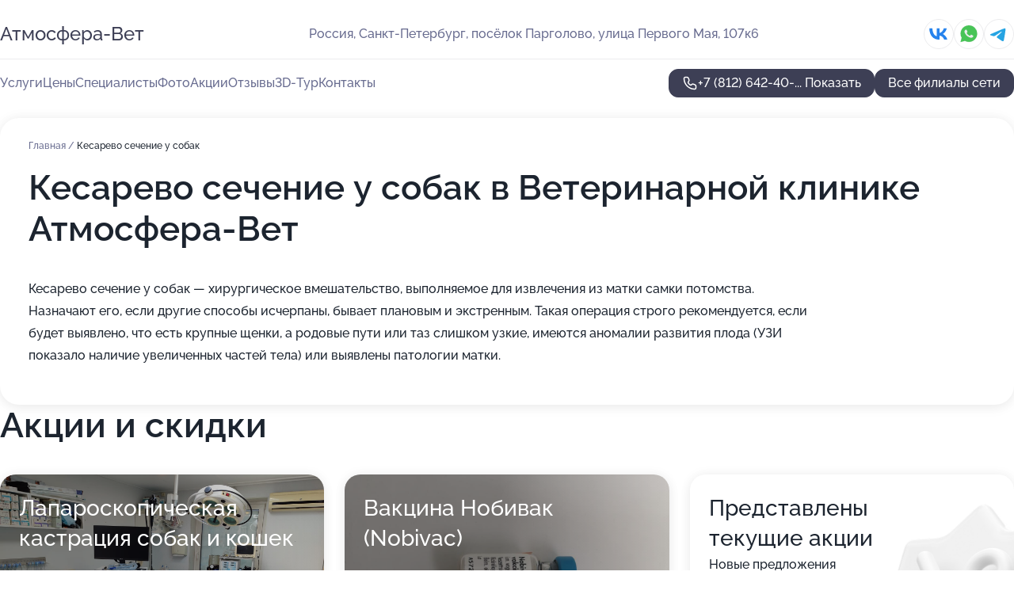

--- FILE ---
content_type: text/html; charset=utf-8
request_url: https://atmosfera-vet.ru/veterinarnaya_klinika_atmosfera-vet_na_ulitse_pervogo_maya_v_pargolovo/service/kesarevo_sechenie_u_sobak/
body_size: 21683
content:
<!DOCTYPE html>
<html lang="ru">
<head>
	<meta http-equiv="Content-Type" content="text/html; charset=utf-8">
	<meta name="viewport" content="width=device-width,maximum-scale=1,initial-scale=1,user-scalable=0">
	<meta name="format-detection" content="telephone=no">
	<meta name="theme-color" content="#3D3F55">
	<meta name="description" content="Информация о&#160;Ветеринарной клинике Атмосфера-Вет на&#160;улице Первого Мая в&#160;Парголово">
	<link rel="icon" type="image/png" href="/favicon.png">

	<title>Ветеринарная клиника Атмосфера-Вет на&#160;улице Первого Мая в&#160;Парголово</title>

	<link nonce="eSzuul2g1a6NwJeny3Wmp1a1" href="//atmosfera-vet.ru/build/lego2/lego2.css?v=Evk5cQF3AgE" rel="stylesheet" >

		<script type="application/ld+json">{"@context":"http:\/\/schema.org","@type":"https:\/\/schema.org\/LocalBusiness","name":"\u0412\u0435\u0442\u0435\u0440\u0438\u043d\u0430\u0440\u043d\u0430\u044f \u043a\u043b\u0438\u043d\u0438\u043a\u0430 \u0410\u0442\u043c\u043e\u0441\u0444\u0435\u0440\u0430-\u0412\u0435\u0442","address":{"@type":"PostalAddress","streetAddress":"\u043f\u043e\u0441\u0451\u043b\u043e\u043a \u041f\u0430\u0440\u0433\u043e\u043b\u043e\u0432\u043e, \u0443\u043b\u0438\u0446\u0430 \u041f\u0435\u0440\u0432\u043e\u0433\u043e \u041c\u0430\u044f, 107\u043a6","addressLocality":"\u0421\u0430\u043d\u043a\u0442-\u041f\u0435\u0442\u0435\u0440\u0431\u0443\u0440\u0433"},"url":"https:\/\/atmosfera-vet.ru\/veterinarnaya_klinika_atmosfera-vet_na_ulitse_pervogo_maya_v_pargolovo\/","contactPoint":{"@type":"ContactPoint","telephone":"+7\u00a0(812)\u00a0642-40-42","contactType":"customer service","areaServed":"RU","availableLanguage":"Russian"},"sameAs":["https:\/\/vk.com\/atmosferavet"],"image":"https:\/\/p2.zoon.ru\/preview\/hXxK7vmEHPAbNdf-PpW_EQ\/2400x1500x75\/1\/2\/1\/original_5e79e909cdfe4c7e00381e39_63302d12a0e026.31611095.jpg","aggregateRating":{"@type":"AggregateRating","ratingValue":4.5,"worstRating":1,"bestRating":5,"reviewCount":35}}</script>
		<script nonce="eSzuul2g1a6NwJeny3Wmp1a1">
		window.js_base = '/js.php';
	</script>

	</head>
<body >
	 <header id="header" class="header" data-organization-id="5e79e908cdfe4c7e00381e36">
	<div class="wrapper">
		<div class="header-container" data-uitest="lego-header-block">
			<div class="header-menu-activator" data-target="header-menu-activator">
				<span class="header-menu-activator__icon"></span>
			</div>

			<div class="header-title">
				<a href="/veterinarnaya_klinika_atmosfera-vet_na_ulitse_pervogo_maya_v_pargolovo/">					Атмосфера-Вет
				</a>			</div>
			<div class="header-address text-3 text-secondary">Россия, Санкт-Петербург, посёлок Парголово, улица Первого&#160;Мая, 107к6</div>

						<div class="header-socials flex gap-8 icon icon--36" data-target="header-socials">
									<!--noindex-->
					<a href="https://vk.com/atmosferavet" data-category="vk_group" rel="nofollow" target="_blank">
						<svg class="svg-icons-vk_group" ><use xlink:href="/build/lego2/icons.svg?v=JuYN3E4Pbco#vk_group"></use></svg>
					</a>
					<!--/noindex-->
									<!--noindex-->
					<a href="https://wa.me/79019715240" data-category="whatsapp" rel="nofollow" target="_blank">
						<svg class="svg-icons-whatsapp" ><use xlink:href="/build/lego2/icons.svg?v=JuYN3E4Pbco#whatsapp"></use></svg>
					</a>
					<!--/noindex-->
									<!--noindex-->
					<a href="https://t.me/paramonovstanislav" data-category="telegram" rel="nofollow" target="_blank">
						<svg class="svg-icons-telegram" ><use xlink:href="/build/lego2/icons.svg?v=JuYN3E4Pbco#telegram"></use></svg>
					</a>
					<!--/noindex-->
							</div>
					</div>

		<nav class="nav" data-target="header-nav" data-uitest="lego-navigation-block">
			<ul>
									<li data-target="header-services">
						<svg class="svg-icons-services" ><use xlink:href="/build/lego2/icons.svg?v=JuYN3E4Pbco#services"></use></svg>
						<a data-target="header-nav-link" href="https://atmosfera-vet.ru/veterinarnaya_klinika_atmosfera-vet_na_ulitse_pervogo_maya_v_pargolovo/services/" data-za="{&quot;ev_label&quot;:&quot;all_service&quot;}">Услуги</a>
					</li>
									<li data-target="header-prices">
						<svg class="svg-icons-prices" ><use xlink:href="/build/lego2/icons.svg?v=JuYN3E4Pbco#prices"></use></svg>
						<a data-target="header-nav-link" href="https://atmosfera-vet.ru/veterinarnaya_klinika_atmosfera-vet_na_ulitse_pervogo_maya_v_pargolovo/price/" data-za="{&quot;ev_label&quot;:&quot;price&quot;}">Цены</a>
					</li>
									<li data-target="header-specialists">
						<svg class="svg-icons-specialists" ><use xlink:href="/build/lego2/icons.svg?v=JuYN3E4Pbco#specialists"></use></svg>
						<a data-target="header-nav-link" href="https://atmosfera-vet.ru/veterinarnaya_klinika_atmosfera-vet_na_ulitse_pervogo_maya_v_pargolovo/#specialists" data-za="{&quot;ev_label&quot;:&quot;org_prof&quot;}">Специалисты</a>
					</li>
									<li data-target="header-photo">
						<svg class="svg-icons-photo" ><use xlink:href="/build/lego2/icons.svg?v=JuYN3E4Pbco#photo"></use></svg>
						<a data-target="header-nav-link" href="https://atmosfera-vet.ru/veterinarnaya_klinika_atmosfera-vet_na_ulitse_pervogo_maya_v_pargolovo/#photos" data-za="{&quot;ev_label&quot;:&quot;photos&quot;}">Фото</a>
					</li>
									<li data-target="header-offers">
						<svg class="svg-icons-offers" ><use xlink:href="/build/lego2/icons.svg?v=JuYN3E4Pbco#offers"></use></svg>
						<a data-target="header-nav-link" href="https://atmosfera-vet.ru/veterinarnaya_klinika_atmosfera-vet_na_ulitse_pervogo_maya_v_pargolovo/#offers" data-za="{&quot;ev_label&quot;:&quot;offer&quot;}">Акции</a>
					</li>
									<li data-target="header-reviews">
						<svg class="svg-icons-reviews" ><use xlink:href="/build/lego2/icons.svg?v=JuYN3E4Pbco#reviews"></use></svg>
						<a data-target="header-nav-link" href="https://atmosfera-vet.ru/veterinarnaya_klinika_atmosfera-vet_na_ulitse_pervogo_maya_v_pargolovo/#reviews" data-za="{&quot;ev_label&quot;:&quot;reviews&quot;}">Отзывы</a>
					</li>
									<li data-target="header-tour3d">
						<svg class="svg-icons-tour3d" ><use xlink:href="/build/lego2/icons.svg?v=JuYN3E4Pbco#tour3d"></use></svg>
						<a data-target="header-nav-link" href="https://atmosfera-vet.ru/veterinarnaya_klinika_atmosfera-vet_na_ulitse_pervogo_maya_v_pargolovo/#tour3d" data-za="{&quot;ev_label&quot;:&quot;tour3d&quot;}">3D-Тур</a>
					</li>
									<li data-target="header-contacts">
						<svg class="svg-icons-contacts" ><use xlink:href="/build/lego2/icons.svg?v=JuYN3E4Pbco#contacts"></use></svg>
						<a data-target="header-nav-link" href="https://atmosfera-vet.ru/veterinarnaya_klinika_atmosfera-vet_na_ulitse_pervogo_maya_v_pargolovo/#contacts" data-za="{&quot;ev_label&quot;:&quot;contacts&quot;}">Контакты</a>
					</li>
							</ul>

			<div class="header-controls">
				<div class="header-controls__wrapper">
					<a
	href="tel:+78126424042"
	class="phone-button button button--primary button--36 icon--20"
	data-phone="+7 (812) 642-40-42"
	data-za="{&quot;ev_sourceType&quot;:&quot;&quot;,&quot;ev_sourceId&quot;:&quot;5e79e908cdfe4c7e00381e36.3134&quot;,&quot;object_type&quot;:&quot;organization&quot;,&quot;object_id&quot;:&quot;5e79e908cdfe4c7e00381e36.3134&quot;,&quot;ev_label&quot;:&quot;standard&quot;,&quot;ev_category&quot;:&quot;phone_o&quot;}">
	<svg class="svg-icons-phone" ><use xlink:href="/build/lego2/icons.svg?v=JuYN3E4Pbco#phone"></use></svg>
			<div data-target="show-phone-number">
			+7 (812) 642-40-...
			<span data-target="phone-button-show">Показать</span>
		</div>
	</a>


									</div>

									<a href="https://atmosfera-vet.ru/" class="header-controls__booking button button--primary button--36 button--mobile-fluid">Все филиалы сети</a>
							</div>

			<div class="header-nav-address">
									<div class="header-block flex gap-12 icon icon--36" data-target="header-socials">
													<!--noindex-->
							<a href="https://vk.com/atmosferavet" data-category="vk_group" rel="nofollow" target="_blank">
								<svg class="svg-icons-vk_group" ><use xlink:href="/build/lego2/icons.svg?v=JuYN3E4Pbco#vk_group"></use></svg>
							</a>
							<!--/noindex-->
													<!--noindex-->
							<a href="https://wa.me/79019715240" data-category="whatsapp" rel="nofollow" target="_blank">
								<svg class="svg-icons-whatsapp" ><use xlink:href="/build/lego2/icons.svg?v=JuYN3E4Pbco#whatsapp"></use></svg>
							</a>
							<!--/noindex-->
													<!--noindex-->
							<a href="https://t.me/paramonovstanislav" data-category="telegram" rel="nofollow" target="_blank">
								<svg class="svg-icons-telegram" ><use xlink:href="/build/lego2/icons.svg?v=JuYN3E4Pbco#telegram"></use></svg>
							</a>
							<!--/noindex-->
											</div>
				
				<div class="header-block text-3 text-center text-secondary">Россия, Санкт-Петербург, посёлок Парголово, улица Первого&#160;Мая, 107к6</div>
			</div>
		</nav>
	</div>
</header>
<div class="header-placeholder"></div>

<div class="contacts-panel" id="contacts-panel">
	

	<div class="contacts-panel-wrapper">
					<div class="contacts-panel-icon contacts-panel-expander" data-target="contacts-panel-expand">
				<div class="contacts-panel-icon__collapsed"><svg class="svg-icons-phone_filled" ><use xlink:href="/build/lego2/icons.svg?v=JuYN3E4Pbco#phone_filled"></use></svg></div>
				<div class="contacts-panel-icon__expanded"><svg class="svg-icons-close" ><use xlink:href="/build/lego2/icons.svg?v=JuYN3E4Pbco#close"></use></svg></div>
			</div>

			<div class="contacts-panel-group">
								<a href="tel:+78126424042" class="contacts-panel-icon" data-phone="+7 (812) 642-40-42" data-za="{&quot;ev_sourceType&quot;:&quot;nav_panel&quot;,&quot;ev_sourceId&quot;:&quot;5e79e908cdfe4c7e00381e36.3134&quot;,&quot;object_type&quot;:&quot;organization&quot;,&quot;object_id&quot;:&quot;5e79e908cdfe4c7e00381e36.3134&quot;,&quot;ev_label&quot;:&quot;standard&quot;,&quot;ev_category&quot;:&quot;phone_o&quot;}">
					<svg class="svg-icons-phone_filled" ><use xlink:href="/build/lego2/icons.svg?v=JuYN3E4Pbco#phone_filled"></use></svg>
				</a>
													<a href="https://wa.me/79019715240" class="contacts-panel-icon"><svg class="svg-icons-whatsapp_filled" ><use xlink:href="/build/lego2/icons.svg?v=JuYN3E4Pbco#whatsapp_filled"></use></svg></a>
									<a href="https://t.me/paramonovstanislav" class="contacts-panel-icon"><svg class="svg-icons-telegram_filled" ><use xlink:href="/build/lego2/icons.svg?v=JuYN3E4Pbco#telegram_filled"></use></svg></a>
							</div>
			</div>
</div>

<script nonce="eSzuul2g1a6NwJeny3Wmp1a1" type="module">
	import { initContactsPanel } from '//atmosfera-vet.ru/build/lego2/lego2.js?v=aBQmwV5uQB0';

	initContactsPanel(document.getElementById('contacts-panel'));
</script>


<script nonce="eSzuul2g1a6NwJeny3Wmp1a1" type="module">
	import { initHeader } from '//atmosfera-vet.ru/build/lego2/lego2.js?v=aBQmwV5uQB0';

	initHeader(document.getElementById('header'));
</script>
 	<main class="main-container">
		<div class="wrapper section-wrapper">
			<div class="service-description__wrapper">
	<section class="service-description section-block">
		<div class="page-breadcrumbs">
			<div class="breadcrumbs">
			<span>
							<a href="https://atmosfera-vet.ru/veterinarnaya_klinika_atmosfera-vet_na_ulitse_pervogo_maya_v_pargolovo/">
					Главная
				</a>
						/		</span>
			<span class="active">
							Кесарево сечение у собак
								</span>
	</div>

		</div>
					<script nonce="eSzuul2g1a6NwJeny3Wmp1a1" type="application/ld+json">{"@context":"http:\/\/schema.org","@type":"BreadcrumbList","itemListElement":[{"@type":"ListItem","position":1,"item":{"name":"\u0413\u043b\u0430\u0432\u043d\u0430\u044f","@id":"https:\/\/atmosfera-vet.ru\/veterinarnaya_klinika_atmosfera-vet_na_ulitse_pervogo_maya_v_pargolovo\/"}}]}</script>
		
		<div class="service-description-title">
			<h1 class="page-title">Кесарево сечение у собак в Ветеринарной клинике Атмосфера-Вет</h1>
			<div class="service-description-title__price">
							</div>
		</div>

		<div class="service-description__text collapse collapse--text-3">
			<div class="collapse__overflow">
				<div class="collapse__text"><p> Кесарево сечение у собак — хирургическое вмешательство, выполняемое для извлечения из матки самки потомства. Назначают его, если другие способы исчерпаны, бывает плановым и экстренным. Такая операция строго рекомендуется, если будет выявлено, что есть крупные щенки, а родовые пути или таз слишком узкие, имеются аномалии развития плода (УЗИ показало наличие увеличенных частей тела) или выявлены патологии матки. </p></div>
			</div>
		</div>
	</section>

	</div>
<section class="offers" id="offers" data-uitest="lego-offers-block">
	<div class="section-block__title flex flex--sb">
		<h2 class="text-h2">
			Акции и скидки
		</h2>

		<div class="slider__navigation" data-target="slider-navigation">
			<button class="slider__control prev" data-target="slider-prev">
				<svg class="svg-icons-arrow" ><use xlink:href="/build/lego2/icons.svg?v=JuYN3E4Pbco#arrow"></use></svg>
			</button>
			<button class="slider__control next" data-target="slider-next">
				<svg class="svg-icons-arrow" ><use xlink:href="/build/lego2/icons.svg?v=JuYN3E4Pbco#arrow"></use></svg>
			</button>
		</div>
	</div>

	<div class="offers__list" data-target="slider-container">
		<div class="offers__slider swiper-wrapper">
							<div data-offer-id="671a0c0cb312933b170d2074" data-sid="671a0c0cb312933b170d2074.cb03" class="offers-item swiper-slide text-white">
					<img
						class="offers-item__image"
						src="https://p0.zoon.ru/b/2/671a0a4b827f53ce8b06fbe1_671a0bd1cb0665.08312541.jpg"
						loading="lazy"
						alt="">
					<div class="offers-item__container">
						<div class="text-5">Лапароскопическая кастрация собак и кошек</div>
						<div class="offers-item__bottom">
							<div>
								<div>
									Срок действия
								</div>
								<div>Постоянная акция</div>
							</div>
							<button class="button offers-item__button button--36">Подробнее</button>
						</div>
					</div>
				</div>
							<div data-offer-id="65e0b90db85c9fbafa037a15" data-sid="65e0b90db85c9fbafa037a15.748a" class="offers-item swiper-slide text-white">
					<img
						class="offers-item__image"
						src="https://p1.zoon.ru/b/c/65e0b90db85c9fbafa037a15_671a0c44324291.18519386.jpg"
						loading="lazy"
						alt="">
					<div class="offers-item__container">
						<div class="text-5">Вакцина Нобивак (Nobivac)</div>
						<div class="offers-item__bottom">
							<div>
								<div>
									Срок действия
								</div>
								<div>Постоянная акция</div>
							</div>
							<button class="button offers-item__button button--36">Подробнее</button>
						</div>
					</div>
				</div>
													<div class="offers-item offers-item-placeholder swiper-slide">
					<div class="offers-item__container">
						<div class="offers-item-placeholder__title text-5">Представлены текущие акции</div>
						<div class="offers-item-placeholder__text text-3">Новые предложения появятся позже</div>
					</div>
				</div>
					</div>

		<div class="slider__pagination" data-target="slider-pagination"></div>
	</div>
</section>
<script nonce="eSzuul2g1a6NwJeny3Wmp1a1" type="module">
	import { initOffers } from '//atmosfera-vet.ru/build/lego2/lego2.js?v=aBQmwV5uQB0';

	const node = document.getElementById('offers');

	initOffers(node, { organizationId: '5e79e908cdfe4c7e00381e36' });
</script>
<section class="photo-section" id="photos" data-uitest="lego-gallery-block">
	<div class="section-block__title flex flex--sb">
		<h2 class="text-h2">Фотогалерея</h2>

					<div class="slider__navigation" data-target="slider-navigation">
				<button class="slider__control prev" data-target="slider-prev">
					<svg class="svg-icons-arrow" ><use xlink:href="/build/lego2/icons.svg?v=JuYN3E4Pbco#arrow"></use></svg>
				</button>
				<button class="slider__control next" data-target="slider-next">
					<svg class="svg-icons-arrow" ><use xlink:href="/build/lego2/icons.svg?v=JuYN3E4Pbco#arrow"></use></svg>
				</button>
			</div>
			</div>

	<div class="section-block__slider" data-target="slider-container" data-total="13" data-owner-type="organization" data-owner-id="5e79e908cdfe4c7e00381e36">
		<div class="photo-section__slider swiper-wrapper">
						<div class="photo-section__slide swiper-slide" data-id="63302d12deded30384080c35" data-target="photo-slide-item" data-index="0">
				<img src="https://p2.zoon.ru/preview/JHvj3UmjxQQyn5R1Fy32UA/1200x800x85/1/2/1/original_5e79e909cdfe4c7e00381e39_63302d12a0e026.31611095.jpg" loading="lazy" alt="">
			</div>
						<div class="photo-section__slide swiper-slide" data-id="63302ccbcb34dff6a6079b10" data-target="photo-slide-item" data-index="1">
				<img src="https://p1.zoon.ru/preview/p5lzy4j5lQ4obMLYqZDUFg/1200x800x85/1/d/5/original_5e79e909cdfe4c7e00381e39_63302ccb5730a2.14023006.jpg" loading="lazy" alt="">
			</div>
						<div class="photo-section__slide swiper-slide" data-id="5e79e9b1c5b5c504724d8873" data-target="photo-slide-item" data-index="2">
				<img src="https://p0.zoon.ru/preview/YNBupweIFrE6xrKzV28jFg/1280x447x85/1/b/5/original_5e79e909cdfe4c7e00381e39_5e79e9b1403dd.jpg" loading="lazy" alt="">
			</div>
						<div class="photo-section__slide swiper-slide" data-id="65e4c89072686100b707b7ff" data-target="photo-slide-item" data-index="3">
				<img src="https://p2.zoon.ru/preview/3Bh7NMYedx6IsXXeVYO_Ig/1067x800x85/1/0/5/original_5e79e908cdfe4c7e00381e36_65e4c8908f6cb7.18833087.jpg" loading="lazy" alt="">
			</div>
						<div class="photo-section__slide swiper-slide" data-id="65e4c8f5eabed426670338d6" data-target="photo-slide-item" data-index="4">
				<img src="https://p2.zoon.ru/preview/yddbigDcN2gXyynhoFkg5g/600x800x85/1/7/a/original_5e79e908cdfe4c7e00381e36_65e4c8f4edf7d2.30478809.jpg" loading="lazy" alt="">
			</div>
						<div class="photo-section__slide swiper-slide" data-id="65e4c8faa97187b41f0b1074" data-target="photo-slide-item" data-index="5">
				<img src="https://p2.zoon.ru/preview/kZ9_l__yjZeqvwFoGHptqw/601x800x85/1/e/4/original_5e79e908cdfe4c7e00381e36_65e4c8fa24fd88.29227560.jpg" loading="lazy" alt="">
			</div>
						<div class="photo-section__slide swiper-slide" data-id="65e4c9099ebc5c84940bdf44" data-target="photo-slide-item" data-index="6">
				<img src="https://p2.zoon.ru/preview/W84UBSimTWJDzIXo85aSYQ/600x800x85/1/4/8/original_5e79e908cdfe4c7e00381e36_65e4c90904a678.43364945.jpg" loading="lazy" alt="">
			</div>
						<div class="photo-section__slide swiper-slide" data-id="65e4c917348400a2ee06e4c2" data-target="photo-slide-item" data-index="7">
				<img src="https://p0.zoon.ru/preview/Ju1ol8rAy2ufpH_in2lpsQ/600x800x85/1/d/c/original_5e79e908cdfe4c7e00381e36_65e4c9178c3246.52946149.jpg" loading="lazy" alt="">
			</div>
						<div class="photo-section__slide swiper-slide" data-id="65e4c921574254462805fba7" data-target="photo-slide-item" data-index="8">
				<img src="https://p2.zoon.ru/preview/0kXnQ3njtnhm7yWzc_B1qA/600x800x85/1/9/b/original_5e79e908cdfe4c7e00381e36_65e4c9210a0381.17811253.jpg" loading="lazy" alt="">
			</div>
						<div class="photo-section__slide swiper-slide" data-id="65e4c92a4149e97c6e022b19" data-target="photo-slide-item" data-index="9">
				<img src="https://p0.zoon.ru/preview/dvwJmTPV-a5LXBOgxypkVQ/1067x800x85/1/8/5/original_5e79e908cdfe4c7e00381e36_65e4c92a8763d1.28782751.jpg" loading="lazy" alt="">
			</div>
						<div class="photo-section__slide swiper-slide" data-id="65e4c9339f15e9179e0f0687" data-target="photo-slide-item" data-index="10">
				<img src="https://p1.zoon.ru/preview/r1Y4NkzO_7YY_f3ZsKP7Aw/600x800x85/1/7/f/original_5e79e908cdfe4c7e00381e36_65e4c933038174.90768366.jpg" loading="lazy" alt="">
			</div>
						<div class="photo-section__slide swiper-slide" data-id="65e4c93aa28c07443608fa3f" data-target="photo-slide-item" data-index="11">
				<img src="https://p0.zoon.ru/preview/Pu8At06JVwo1iGNxtnK_Xg/600x800x85/1/8/0/original_5e79e908cdfe4c7e00381e36_65e4c93abb63d0.69035869.jpg" loading="lazy" alt="">
			</div>
						<div class="photo-section__slide swiper-slide" data-id="65e4c95eabf10a0a3f04648c" data-target="photo-slide-item" data-index="12">
				<img src="https://p1.zoon.ru/preview/hphCQyKhBhFzkrW4HzFOqQ/1067x800x85/1/0/0/original_5e79e908cdfe4c7e00381e36_65e4c95e34b857.27761792.jpg" loading="lazy" alt="">
			</div>
					</div>
	</div>

	<div class="slider__pagination" data-target="slider-pagination"></div>
</section>

<script nonce="eSzuul2g1a6NwJeny3Wmp1a1" type="module">
	import { initPhotos } from '//atmosfera-vet.ru/build/lego2/lego2.js?v=aBQmwV5uQB0';

	const node = document.getElementById('photos');
	initPhotos(node);
</script>
<section class="reviews-section section-block" id="reviews" data-uitest="lego-reviews-block">
	<div class="section-block__title flex flex--sb">
		<h2 class="text-h2">
			Отзывы
		</h2>

				<div class="slider__navigation" data-target="slider-navigation">
			<button class="slider__control prev" data-target="slider-prev">
				<svg class="svg-icons-arrow" ><use xlink:href="/build/lego2/icons.svg?v=JuYN3E4Pbco#arrow"></use></svg>
			</button>
			<button class="slider__control next" data-target="slider-next">
				<svg class="svg-icons-arrow" ><use xlink:href="/build/lego2/icons.svg?v=JuYN3E4Pbco#arrow"></use></svg>
			</button>
		</div>
			</div>

	<div class="reviews-section__list" data-target="slider-container">
		<div class="reviews-section__slider swiper-wrapper" data-target="review-section-slides">
							<div
	class="reviews-section-item swiper-slide "
	data-id="68f4c16a2e5b3075e50e09fb"
	data-owner-id="5e79e908cdfe4c7e00381e36"
	data-target="review">
	<div  class="flex flex--center-y gap-12">
		<div class="reviews-section-item__avatar">
										<svg class="svg-icons-user" ><use xlink:href="/build/lego2/icons.svg?v=JuYN3E4Pbco#user"></use></svg>
					</div>
		<div class="reviews-section-item__head">
			<div class="reviews-section-item__head-top flex flex--center-y gap-16">
				<div class="flex flex--center-y gap-8">
										<div class="stars stars--16" style="--rating: 3">
						<div class="stars__rating">
							<div class="stars stars--filled"></div>
						</div>
					</div>
					<div class="reviews-section-item__mark text-3">
						3,0
					</div>
				</div>
											</div>

			<div class="reviews-section-item__name text-3 fade">
				Ольга Орлова
			</div>
		</div>
	</div>
					<div class="reviews-section-item__descr collapse collapse--text-2 mt-8">
			<div class="collapse__overflow">
				<div class="collapse__text">
																					<div>
							<span class="reviews-section-item__text-title">Недостатки:</span> 19.10.2025 года были записаны на стрижку когтей для собаки маленькой породы на 12:30 в вашей клинике. Прибыли в назначенное время. 
После ожидания обратились к сотруднику на ресепшене (женщина) с вопросом о времени ожидания. Сотрудник сообщила о задержке приема на 15-20 минут, не объяснив причину. После наших наводящих вопросов, нам наконец-то объяснили, почему прием задерживается.
Нам кажется странным, что о задержке не предупредили сразу. Хотим выразить недовольство работой данного сотрудника. Это не первый случай, когда мы сталкиваемся с её некомпетентностью и незаинтересованностью в клиентах.
Считаем, что ее коммуникация с клиентами недостаточно профессиональна: отсутствие инициативы, вежливости и готовности объяснять ситуацию. Подобное отношение негативно сказывается на репутации клиники.
						</div>
														</div>
			</div>
		</div>
			<div class="reviews-section-item__date text-2 text-secondary mt-8">
		19 октября 2025 Отзыв взят с сайта Zoon.ru
	</div>
</div>

							<div
	class="reviews-section-item swiper-slide "
	data-id="646a105e4b93ad499c0994e1"
	data-owner-id="5e79e908cdfe4c7e00381e36"
	data-target="review">
	<div  class="flex flex--center-y gap-12">
		<div class="reviews-section-item__avatar">
										<svg class="svg-icons-user" ><use xlink:href="/build/lego2/icons.svg?v=JuYN3E4Pbco#user"></use></svg>
					</div>
		<div class="reviews-section-item__head">
			<div class="reviews-section-item__head-top flex flex--center-y gap-16">
				<div class="flex flex--center-y gap-8">
										<div class="stars stars--16" style="--rating: 5">
						<div class="stars__rating">
							<div class="stars stars--filled"></div>
						</div>
					</div>
					<div class="reviews-section-item__mark text-3">
						5,0
					</div>
				</div>
											</div>

			<div class="reviews-section-item__name text-3 fade">
				Татьяна Сергеевна Евстафьева
			</div>
		</div>
	</div>
					<div class="reviews-section-item__descr collapse collapse--text-2 mt-8">
			<div class="collapse__overflow">
				<div class="collapse__text">
					Очень добрый и внимательный доктор. Понятно объясняет, что происходит с животным, какие последствия могут быть. Спасибо, что вы есть.
				</div>
			</div>
		</div>
			<div class="reviews-section-item__date text-2 text-secondary mt-8">
		21 мая 2023 Отзыв взят с сайта Zoon.ru
	</div>
</div>

							<div
	class="reviews-section-item swiper-slide reviews-section-item--with-photo"
	data-id="638a6ba8ca739b4d44022a21"
	data-owner-id="5e79e908cdfe4c7e00381e36"
	data-target="review">
	<div  class="flex flex--center-y gap-12">
		<div class="reviews-section-item__avatar">
										<svg class="svg-icons-user" ><use xlink:href="/build/lego2/icons.svg?v=JuYN3E4Pbco#user"></use></svg>
					</div>
		<div class="reviews-section-item__head">
			<div class="reviews-section-item__head-top flex flex--center-y gap-16">
				<div class="flex flex--center-y gap-8">
										<div class="stars stars--16" style="--rating: 1">
						<div class="stars__rating">
							<div class="stars stars--filled"></div>
						</div>
					</div>
					<div class="reviews-section-item__mark text-3">
						1,0
					</div>
				</div>
											</div>

			<div class="reviews-section-item__name text-3 fade">
				Олеся 
			</div>
		</div>
	</div>
					<div class="reviews-section-item__descr collapse collapse--text-2 mt-8">
			<div class="collapse__overflow">
				<div class="collapse__text">
																					<div>
							<span class="reviews-section-item__text-title">Недостатки:</span> Ужасное отношение к клиентам !!!! Были  на приеме 1 декабря у ортопеда -хирурга и стоматолога  с йоркширским терьером . После осмотра ортопеда Парамонова Станислава Юрьевича , он просто садится за компьютер спиной к нам и начинает что то печатать .  Сказав диагноз, но не объяснив  не чего . Не сказав что  делать дальше , какая операция требуется  , какая подготовка , какое восстановление , мне не кто не соизволил об этом рассказать . Когда я начала задавать вопросы. Сказали у вас все будет в карте  но я обратилась к специалисту чтоб он мне все объяснил  и рассказал , а записи в карте  это все формальность .Я говорю что у меня ещё есть вопросы именно как к хирургу  про кастрацию , про удаление жировика но врач сказал что на эти вопросы мне может ответить  другой врач (стоматолог ). После этого врач ушёл наш прием занял не более 5 минут   .Извините я пришла  к вам на консультацию  и не на бесплатную почему я должна с вас вытягивать всю информацию на которую так и не получила ответы  . Отношение было такое вам что вообще надо и кто вы такие , я не собираюсь с вами вообще о чем то разговаривать . После такого приёма ортопеда если честно не было желание даже дальше общаться со стоматологом . Но  врач Евстафьева Татьяна Сергеевна оказалась очень даже хорошей ответила  на все интересующие нас вопросы ,все подробно объяснила и рассказала дала рекомендаций . Объяснив все нам она потом уже отразила все в карте  и выйдя к ресепшене ещё раз все проговорила и объяснила  . Здесь у нас не осталось не каких вопросов вот так именно должен работать врач который любит свою работу  . Когда на кассе  мы отказались оплатить именно за прием ортопеда  так как  услуга не была оказана полностью  за осмотр за 5 минут да оплатим но полностью прием  не согласны . Либо пригласите врача пускай он нам все расскажет объяснит что отразил в карте и что нам делать дальше , но врач не  соизволил даже выйти . За него отдувались администратор убеждая что врач свою работу выполнил  , и  врач стоматолог хотел сделать разъяснение по выписке в карте  . Вывод такой , дело даже не в деньгах а в отношение . Придёт бабушка или дедушка   со своим любимцем и к ним так же будут относится  и они просто оплатят не получив должную информацию  ( а такой врач даже на минуту не задумается о том что они  может последние деньги отдают) .  Станислав Юрьевич желаем вам все таки оставаться в первую очередь человеком и выполнять свою работу на 100% , а деньги это уже второстепенное .  Но в вашей клинике кажется именно все поставленно на деньги  так как вы там занимаете руководящую должность ,  а люди и животные уже на втором месте  . И с таким руководителям врятле что то поменяется , как говорится рыба гниет с головы .
						</div>
														</div>
			</div>
		</div>
								<div class="reviews-section-item__slider" data-target="reviews-section-item-slider">
			<div data-target="slider-container">
				<div class="reviews-section__slider swiper-wrapper">
											<div class="reviews-section-item__slide swiper-slide">
							<img src="https://p1.zoon.ru/preview/KTEUiq2otyo_0rn200lpmA/98x98x90/1/7/e/638a6b43d02286e36a003145_638a6b4506b231.27570642.jpg" loading="lazy" alt="">
						</div>
											<div class="reviews-section-item__slide swiper-slide">
							<img src="https://p0.zoon.ru/preview/rQ78Ro_Y19GBquzgik7vuA/98x98x90/1/2/6/638a6b43d02286e36a003145_638a6b5dbad0d7.99708191.jpg" loading="lazy" alt="">
						</div>
									</div>
			</div>
						<div class="slider-mini__navigation" data-target="slider-navigation">
				<button class="slider-mini__control slider-mini__control--small prev" data-target="slider-prev">
					<svg class="svg-icons-arrow" ><use xlink:href="/build/lego2/icons.svg?v=JuYN3E4Pbco#arrow"></use></svg>
				</button>
				<button class="slider-mini__control slider-mini__control--small next" data-target="slider-next">
					<svg class="svg-icons-arrow" ><use xlink:href="/build/lego2/icons.svg?v=JuYN3E4Pbco#arrow"></use></svg>
				</button>
			</div>
					</div>
		<div class="reviews-section-item__date text-2 text-secondary mt-8">
		3 декабря 2022 Отзыв взят с сайта Zoon.ru
	</div>
</div>

							<div
	class="reviews-section-item swiper-slide reviews-section-item--with-photo"
	data-id="638a68b3ae41cdf3070ae108"
	data-owner-id="5cb57e35dda23f1ee707a2c6"
	data-target="review">
	<div  class="flex flex--center-y gap-12">
		<div class="reviews-section-item__avatar">
										<svg class="svg-icons-user" ><use xlink:href="/build/lego2/icons.svg?v=JuYN3E4Pbco#user"></use></svg>
					</div>
		<div class="reviews-section-item__head">
			<div class="reviews-section-item__head-top flex flex--center-y gap-16">
				<div class="flex flex--center-y gap-8">
										<div class="stars stars--16" style="--rating: 1">
						<div class="stars__rating">
							<div class="stars stars--filled"></div>
						</div>
					</div>
					<div class="reviews-section-item__mark text-3">
						1,0
					</div>
				</div>
											</div>

			<div class="reviews-section-item__name text-3 fade">
				Олеся 
			</div>
		</div>
	</div>
					<div class="reviews-section-item__descr collapse collapse--text-2 mt-8">
			<div class="collapse__overflow">
				<div class="collapse__text">
					Ужасное отношение к клиентам !!!! Были  на приеме 1 декабря у ортопеда -хирурга и стоматолога  с йоркширским терьером . После осмотра ортопеда Парамонова Станислава Юрьевича , он просто садится за компьютер спиной к нам и начинает что то печатать .  Сказав диагноз, но не объяснив  не чего . Не сказав что  делать дальше , какая операция требуется  , какая подготовка , какое восстановление , мне не кто не соизволил об этом рассказать . Когда я начала задавать вопросы. Сказали у вас все будет в карте  но я обратилась к специалисту чтоб он мне все объяснил  и рассказал , а записи в карте  это все формальность .Я говорю что у меня ещё есть вопросы именно как к хирургу  про кастрацию , про удаление жировика но врач сказал что на эти вопросы мне может ответить  другой врач (стоматолог ). После этого врач ушёл наш прием занял не более 5 минут   .Извините я пришла  к вам на консультацию  и не на бесплатную почему я должна с вас вытягивать всю информацию на которую так и не получила ответы  . Отношение было такое вам что вообще надо и кто вы такие , я не собираюсь с вами вообще о чем то разговаривать . После такого приёма ортопеда если честно не было желание даже дальше общаться со стоматологом . Но  врач Евстафьева Татьяна Сергеевна оказалась очень даже хорошей ответила  на все интересующие нас вопросы ,все подробно объяснила и рассказала дала рекомендаций . Объяснив все нам она потом уже отразила все в карте  и выйдя к ресепшене ещё раз все проговорила и объяснила  . Здесь у нас не осталось не каких вопросов вот так именно должен работать врач который любит свою работу  . Когда на кассе  мы отказались оплатить именно за прием ортопеда  так как  услуга не была оказана полностью  за осмотр за 5 минут да оплатим но полностью прием  не согласны . Либо пригласите врача пускай он нам все расскажет объяснит что отразил в карте и что нам делать дальше , но врач не  соизволил даже выйти . За него отдувались администратор убеждая что врач свою работу выполнил  , и  врач стоматолог хотел сделать разъяснение по выписке в карте  . Вывод такой , дело даже не в деньгах а в отношение . Придёт бабушка или дедушка   со своим любимцем и к ним так же будут относится  и они просто оплатят не получив должную информацию  ( а такой врач даже на минуту не задумается о том что они  может последние деньги отдают) .  Станислав Юрьевич желаем вам все таки оставаться в первую очередь человеком и выполнять свою работу на 100% , а деньги это уже второстепенное .  Но в вашей клинике кажется именно все поставленно на деньги  так как вы там занимаете руководящую должность ,  а люди и животные уже на втором месте  . И с таким руководителям врятле что то поменяется , как говорится рыба гниет с головы .
				</div>
			</div>
		</div>
								<div class="reviews-section-item__slider" data-target="reviews-section-item-slider">
			<div data-target="slider-container">
				<div class="reviews-section__slider swiper-wrapper">
											<div class="reviews-section-item__slide swiper-slide">
							<img src="https://p2.zoon.ru/preview/BLaKU-dYl9yNV3ygDp-0oQ/98x98x90/1/b/0/638a685ad7629ecc0a0e2c8a_638a685b4944c7.84345225.jpg" loading="lazy" alt="">
						</div>
									</div>
			</div>
					</div>
		<div class="reviews-section-item__date text-2 text-secondary mt-8">
		3 декабря 2022 Отзыв взят с сайта Zoon.ru
	</div>
</div>

							<div
	class="reviews-section-item swiper-slide "
	data-id="637a1af633eb5fbbf209be4b"
	data-owner-id="5e79e908cdfe4c7e00381e36"
	data-target="review">
	<div  class="flex flex--center-y gap-12">
		<div class="reviews-section-item__avatar">
										<svg class="svg-icons-user" ><use xlink:href="/build/lego2/icons.svg?v=JuYN3E4Pbco#user"></use></svg>
					</div>
		<div class="reviews-section-item__head">
			<div class="reviews-section-item__head-top flex flex--center-y gap-16">
				<div class="flex flex--center-y gap-8">
										<div class="stars stars--16" style="--rating: 5">
						<div class="stars__rating">
							<div class="stars stars--filled"></div>
						</div>
					</div>
					<div class="reviews-section-item__mark text-3">
						5,0
					</div>
				</div>
											</div>

			<div class="reviews-section-item__name text-3 fade">
				Наталья. 
			</div>
		</div>
	</div>
					<div class="reviews-section-item__descr collapse collapse--text-2 mt-8">
			<div class="collapse__overflow">
				<div class="collapse__text">
																<div>
							<span class="reviews-section-item__text-title">Преимущества:</span> Мы теперь со всеми животными ходим в эту клинику. Недавно сделали операцию на глаза коту( Донской сфинкс). Операция прошла успешно. Всё теперь хорошо. А сейчас нам спасают там йоркширского терьера. Надеюсь всё будет хорошо.
						</div>
																			</div>
			</div>
		</div>
			<div class="reviews-section-item__date text-2 text-secondary mt-8">
		20 ноября 2022 Отзыв взят с сайта Zoon.ru
	</div>
</div>

							<div
	class="reviews-section-item swiper-slide "
	data-id="636ac79366b4ea19d905d93c"
	data-owner-id="5e79e908cdfe4c7e00381e36"
	data-target="review">
	<div  class="flex flex--center-y gap-12">
		<div class="reviews-section-item__avatar">
										<svg class="svg-icons-user" ><use xlink:href="/build/lego2/icons.svg?v=JuYN3E4Pbco#user"></use></svg>
					</div>
		<div class="reviews-section-item__head">
			<div class="reviews-section-item__head-top flex flex--center-y gap-16">
				<div class="flex flex--center-y gap-8">
										<div class="stars stars--16" style="--rating: 5">
						<div class="stars__rating">
							<div class="stars stars--filled"></div>
						</div>
					</div>
					<div class="reviews-section-item__mark text-3">
						5,0
					</div>
				</div>
											</div>

			<div class="reviews-section-item__name text-3 fade">
				Екатерина
			</div>
		</div>
	</div>
					<div class="reviews-section-item__descr collapse collapse--text-2 mt-8">
			<div class="collapse__overflow">
				<div class="collapse__text">
					Спасибо большое Станиславу Юрьевичу. Врач хирург от бога. Цены гуманные. Девочки на ресепшене очень грамотные, вежливые. Успехов ваш и процветания.
Ваш клиент Солдатова Екатерина. Питомник Ник Аресол.
Всегда буду вас рекомендовать
				</div>
			</div>
		</div>
			<div class="reviews-section-item__date text-2 text-secondary mt-8">
		9 ноября 2022 Отзыв взят с сайта Zoon.ru
	</div>
</div>

							<div
	class="reviews-section-item swiper-slide "
	data-id="6353889c728a14a2a90707da"
	data-owner-id="5e79e908cdfe4c7e00381e36"
	data-target="review">
	<div  class="flex flex--center-y gap-12">
		<div class="reviews-section-item__avatar">
										<svg class="svg-icons-user" ><use xlink:href="/build/lego2/icons.svg?v=JuYN3E4Pbco#user"></use></svg>
					</div>
		<div class="reviews-section-item__head">
			<div class="reviews-section-item__head-top flex flex--center-y gap-16">
				<div class="flex flex--center-y gap-8">
										<div class="stars stars--16" style="--rating: 5">
						<div class="stars__rating">
							<div class="stars stars--filled"></div>
						</div>
					</div>
					<div class="reviews-section-item__mark text-3">
						5,0
					</div>
				</div>
											</div>

			<div class="reviews-section-item__name text-3 fade">
				Ирина
			</div>
		</div>
	</div>
					<div class="reviews-section-item__descr collapse collapse--text-2 mt-8">
			<div class="collapse__overflow">
				<div class="collapse__text">
					Огромная, бесконечная благодарность докторам клиники за спасенную жизнь моей малышки Юсеньки. Спасибо Вам за оперативность, профессионализм, доброжелательность, грамотное лечение, доброту и сочувствие к животным. С каждым днем я видела, как нашей детки становилось лучше, и вот, она уже гоняет ворон на даче, а мы радуемся вместе с ней. Вы удивительная команда замечательных людей, знающих и любящих свое дело, а это, в наше не простое время, дорогого стоит! Успехов, здоровья и всего Вам самого доброго! А мы с Юсей теперь точно знаем адрес, где работают самые классные и добрые доктора, которые обязательно помогут.
				</div>
			</div>
		</div>
			<div class="reviews-section-item__date text-2 text-secondary mt-8">
		22 октября 2022 Отзыв взят с сайта Zoon.ru
	</div>
</div>

							<div
	class="reviews-section-item swiper-slide "
	data-id="633f0005e82ac9ca1609b13d"
	data-owner-id="5e79e908cdfe4c7e00381e36"
	data-target="review">
	<div  class="flex flex--center-y gap-12">
		<div class="reviews-section-item__avatar">
										<svg class="svg-icons-user" ><use xlink:href="/build/lego2/icons.svg?v=JuYN3E4Pbco#user"></use></svg>
					</div>
		<div class="reviews-section-item__head">
			<div class="reviews-section-item__head-top flex flex--center-y gap-16">
				<div class="flex flex--center-y gap-8">
										<div class="stars stars--16" style="--rating: 1">
						<div class="stars__rating">
							<div class="stars stars--filled"></div>
						</div>
					</div>
					<div class="reviews-section-item__mark text-3">
						1,0
					</div>
				</div>
											</div>

			<div class="reviews-section-item__name text-3 fade">
				Варвара Георгиевна
			</div>
		</div>
	</div>
					<div class="reviews-section-item__descr collapse collapse--text-2 mt-8">
			<div class="collapse__overflow">
				<div class="collapse__text">
					В данную клинику обратились по рекомендации, но сами рекомендовать её не будем. Врач УЗИ Парамонов совершенно не умеет разговаривать с клиентами, хотелось развернуться и уйти, сдержало только состояние собаки. Как можно ставить предположительно диагноз, не осмотрев животное, основываясь только на породу и на возраст??? И сама манера общения вызывает удивление. Мы платим деньги за услугу, но от посещения просто был шок. Остался очень неприятный осадок.
				</div>
			</div>
		</div>
			<div class="reviews-section-item__date text-2 text-secondary mt-8">
		6 октября 2022 Отзыв взят с сайта Zoon.ru
	</div>
</div>

							<div
	class="reviews-section-item swiper-slide "
	data-id="630cd58691df46c2f10e101a"
	data-owner-id="5e79e908cdfe4c7e00381e36"
	data-target="review">
	<div  class="flex flex--center-y gap-12">
		<div class="reviews-section-item__avatar">
										<svg class="svg-icons-user" ><use xlink:href="/build/lego2/icons.svg?v=JuYN3E4Pbco#user"></use></svg>
					</div>
		<div class="reviews-section-item__head">
			<div class="reviews-section-item__head-top flex flex--center-y gap-16">
				<div class="flex flex--center-y gap-8">
										<div class="stars stars--16" style="--rating: 5">
						<div class="stars__rating">
							<div class="stars stars--filled"></div>
						</div>
					</div>
					<div class="reviews-section-item__mark text-3">
						5,0
					</div>
				</div>
											</div>

			<div class="reviews-section-item__name text-3 fade">
				Юлия
			</div>
		</div>
	</div>
					<div class="reviews-section-item__descr collapse collapse--text-2 mt-8">
			<div class="collapse__overflow">
				<div class="collapse__text">
					Спасибо большое за помощь нашему щеночку. Сегодня обратились в клинику так как у нашего малыша болело ушко и мы всю ночь не спали. Оперативно решили проблему и помогли. Теперь все отлично. Назначили лечение. Придем к Вам на проверку.
				</div>
			</div>
		</div>
			<div class="reviews-section-item__date text-2 text-secondary mt-8">
		29 августа 2022 Отзыв взят с сайта Zoon.ru
	</div>
</div>

							<div
	class="reviews-section-item swiper-slide "
	data-id="625807f442998e64b9018f72"
	data-owner-id="61a79d51db9e6f682f10f64b"
	data-target="review">
	<div  class="flex flex--center-y gap-12">
		<div class="reviews-section-item__avatar">
										<svg class="svg-icons-user" ><use xlink:href="/build/lego2/icons.svg?v=JuYN3E4Pbco#user"></use></svg>
					</div>
		<div class="reviews-section-item__head">
			<div class="reviews-section-item__head-top flex flex--center-y gap-16">
				<div class="flex flex--center-y gap-8">
										<div class="stars stars--16" style="--rating: 1">
						<div class="stars__rating">
							<div class="stars stars--filled"></div>
						</div>
					</div>
					<div class="reviews-section-item__mark text-3">
						1,0
					</div>
				</div>
											</div>

			<div class="reviews-section-item__name text-3 fade">
				Еоена
			</div>
		</div>
	</div>
					<div class="reviews-section-item__descr collapse collapse--text-2 mt-8">
			<div class="collapse__overflow">
				<div class="collapse__text">
					Какой она специалист - это большой вопрос .кота вернула в ужасном состоянии :мокрого, грязного , учитывая, что за три дня было заплачено 25000 рублей- это просто беспредел .  При этом обхамила и чуть ли не кинула кота в лицо . Абсолютно не воспитанное существо которое просто нельзя допускать к работе с чем- либо и кем- либо живым .
				</div>
			</div>
		</div>
			<div class="reviews-section-item__date text-2 text-secondary mt-8">
		14 апреля 2022 Отзыв взят с сайта Zoon.ru
	</div>
</div>

							<div
	class="reviews-section-item swiper-slide "
	data-id="61a11b75e876a163ea71fe0f"
	data-owner-id="5e79e908cdfe4c7e00381e36"
	data-target="review">
	<div  class="flex flex--center-y gap-12">
		<div class="reviews-section-item__avatar">
										<svg class="svg-icons-user" ><use xlink:href="/build/lego2/icons.svg?v=JuYN3E4Pbco#user"></use></svg>
					</div>
		<div class="reviews-section-item__head">
			<div class="reviews-section-item__head-top flex flex--center-y gap-16">
				<div class="flex flex--center-y gap-8">
										<div class="stars stars--16" style="--rating: 5">
						<div class="stars__rating">
							<div class="stars stars--filled"></div>
						</div>
					</div>
					<div class="reviews-section-item__mark text-3">
						5,0
					</div>
				</div>
											</div>

			<div class="reviews-section-item__name text-3 fade">
				Сергей
			</div>
		</div>
	</div>
					<div class="reviews-section-item__descr collapse collapse--text-2 mt-8">
			<div class="collapse__overflow">
				<div class="collapse__text">
					Недавно обращались в клинику.У кошки были проблемы с клыком, пасть не закрывалась, плюс были другие проблемы с полостью рта.Пришлось удалить несколько зубов,почистить от камней. Врач Евстафьева нам понравилась.Все было сделано хорошо, лунки зашиты.Никаких кровавых слюней не было. Кошке выписали антибиотик и противовоспалительное. На следующий день кошка себя чувствовала нормально: была игривой и ласковой. Мы довольны))))
				</div>
			</div>
		</div>
			<div class="reviews-section-item__date text-2 text-secondary mt-8">
		26 ноября 2021 Отзыв взят с сайта Zoon.ru
	</div>
</div>

							<div
	class="reviews-section-item swiper-slide "
	data-id="61941d21ca35ad0749724ebe"
	data-owner-id="5e79e908cdfe4c7e00381e36"
	data-target="review">
	<div  class="flex flex--center-y gap-12">
		<div class="reviews-section-item__avatar">
										<svg class="svg-icons-user" ><use xlink:href="/build/lego2/icons.svg?v=JuYN3E4Pbco#user"></use></svg>
					</div>
		<div class="reviews-section-item__head">
			<div class="reviews-section-item__head-top flex flex--center-y gap-16">
				<div class="flex flex--center-y gap-8">
										<div class="stars stars--16" style="--rating: 5">
						<div class="stars__rating">
							<div class="stars stars--filled"></div>
						</div>
					</div>
					<div class="reviews-section-item__mark text-3">
						5,0
					</div>
				</div>
											</div>

			<div class="reviews-section-item__name text-3 fade">
				Екатерина
			</div>
		</div>
	</div>
					<div class="reviews-section-item__descr collapse collapse--text-2 mt-8">
			<div class="collapse__overflow">
				<div class="collapse__text">
					Дорогие врачи клиники Атмосфера, большое вам спасибо, вы спасли нашего питомца, благодаря вам он остался жив, я малообеспеченный человек, вы сделали мне большую скидку на операцию, животное возращается к жизни на глазах, ещё раз спасибо огромное докторам, дай бог здоровья!!!
				</div>
			</div>
		</div>
			<div class="reviews-section-item__date text-2 text-secondary mt-8">
		17 ноября 2021 Отзыв взят с сайта Zoon.ru
	</div>
</div>

							<div
	class="reviews-section-item swiper-slide "
	data-id="611f1d74e0963415472f51dc"
	data-owner-id="5e79e908cdfe4c7e00381e36"
	data-target="review">
	<div  class="flex flex--center-y gap-12">
		<div class="reviews-section-item__avatar">
										<svg class="svg-icons-user" ><use xlink:href="/build/lego2/icons.svg?v=JuYN3E4Pbco#user"></use></svg>
					</div>
		<div class="reviews-section-item__head">
			<div class="reviews-section-item__head-top flex flex--center-y gap-16">
				<div class="flex flex--center-y gap-8">
										<div class="stars stars--16" style="--rating: 1">
						<div class="stars__rating">
							<div class="stars stars--filled"></div>
						</div>
					</div>
					<div class="reviews-section-item__mark text-3">
						1,0
					</div>
				</div>
											</div>

			<div class="reviews-section-item__name text-3 fade">
				Анна Русакова
			</div>
		</div>
	</div>
					<div class="reviews-section-item__descr collapse collapse--text-2 mt-8">
			<div class="collapse__overflow">
				<div class="collapse__text">
																<div>
							<span class="reviews-section-item__text-title">Преимущества:</span> Иногда сотрудники вежливые , близость к дому
						</div>
																<div>
							<span class="reviews-section-item__text-title">Недостатки:</span> Не квалифицированный и алчный персонал
						</div>
																<div>
							<span class="reviews-section-item__text-title">Комментарий:</span>
							Кошка чуть не издохла после стерилизации, занесли инфекцию
						</div>
									</div>
			</div>
		</div>
			<div class="reviews-section-item__date text-2 text-secondary mt-8">
		20 августа 2021 Отзыв взят с сайта Zoon.ru
	</div>
</div>

							<div
	class="reviews-section-item swiper-slide "
	data-id="60d4565d58fc805f78592d22"
	data-owner-id="5e79e908cdfe4c7e00381e36"
	data-target="review">
	<div  class="flex flex--center-y gap-12">
		<div class="reviews-section-item__avatar">
										<svg class="svg-icons-user" ><use xlink:href="/build/lego2/icons.svg?v=JuYN3E4Pbco#user"></use></svg>
					</div>
		<div class="reviews-section-item__head">
			<div class="reviews-section-item__head-top flex flex--center-y gap-16">
				<div class="flex flex--center-y gap-8">
										<div class="stars stars--16" style="--rating: 1">
						<div class="stars__rating">
							<div class="stars stars--filled"></div>
						</div>
					</div>
					<div class="reviews-section-item__mark text-3">
						1,0
					</div>
				</div>
											</div>

			<div class="reviews-section-item__name text-3 fade">
				София
			</div>
		</div>
	</div>
					<div class="reviews-section-item__descr collapse collapse--text-2 mt-8">
			<div class="collapse__overflow">
				<div class="collapse__text">
																<div>
							<span class="reviews-section-item__text-title">Преимущества:</span> Думала, что достоинства, это работа ночью! Как же я ошибалась
						</div>
																<div>
							<span class="reviews-section-item__text-title">Недостатки:</span> Пришли ночью в клинику, на тел ответили быстро, мужчина. Когда подошли на срочный прием, хамоватый и сонный врач был в клинике один! Муж решил, что он еще и в неадекватном состоянии, так как разговаривал с нами сквозь зубы. Собаке стало плохо ночью, что-то похожее на эпилепсию. Мы пришли в ближайшую клинику, и в этом была наша ошибка. Собаку толком не осмотрели, сразу вкололи огромное количество натрия хлорида, сказали , что  приступ из за температуры, и отправили домой .приступ повторился сразу же как мы пришли домой! Поехали в другую клинику, там поставили гидроцефалию! И из-за большого количества введенного  физраствора в клинике Атмосфера Вет, отек усилился! И собака умерла! В тот же день! Уважаемое руководство! Примите меры, а лучше закройте данное заведение! Вся округа про вас говорит, как о плохих врачах и специалистах! Для вас  это  деньги, а для нас это члены семьи! Доктора зовут Александр Николаевич! Моя фамилия Иванова. Собаку звали Сим.
						</div>
																<div>
							<span class="reviews-section-item__text-title">Комментарий:</span>
							Пришли ночью в клинику, на тел ответили быстро, мужчина. Когда подошли на срочный прием, хамоватый и сонный врач был в клинике один! Муж решил, что он еще и в неадекватном состоянии, так как разговаривал с нами сквозь зубы. Собаке стало плохо ночью, что-то похожее на эпилепсию. Мы пришли в ближайшую клинику, и в этом была наша ошибка. Собаку толком не осмотрели, сразу вкололи огромное количество натрия хлорида, сказали , что  приступ из за температуры, и отправили домой .приступ повторился сразу же как мы пришли домой! Поехали в другую клинику, там поставили гидроцефалию! И из-за большого количества введенного  физраствора в клинике Атмосфера Вет, отек усилился! И собака умерла! В тот же день! Уважаемое руководство! Примите меры, а лучше закройте данное заведение! Вся округа про вас говорит, как о плохих врачах и специалистах! Для вас  это  деньги, а для нас это члены семьи! Доктора зовут Александр Николаевич! Моя фамилия Иванова. Собаку звали Сим.
						</div>
									</div>
			</div>
		</div>
			<div class="reviews-section-item__date text-2 text-secondary mt-8">
		24 июня 2021 Отзыв взят с сайта Zoon.ru
	</div>
</div>

							<div
	class="reviews-section-item swiper-slide "
	data-id="609393992442d6589856b605"
	data-owner-id="5e79e908cdfe4c7e00381e36"
	data-target="review">
	<div  class="flex flex--center-y gap-12">
		<div class="reviews-section-item__avatar">
										<svg class="svg-icons-user" ><use xlink:href="/build/lego2/icons.svg?v=JuYN3E4Pbco#user"></use></svg>
					</div>
		<div class="reviews-section-item__head">
			<div class="reviews-section-item__head-top flex flex--center-y gap-16">
				<div class="flex flex--center-y gap-8">
										<div class="stars stars--16" style="--rating: 1">
						<div class="stars__rating">
							<div class="stars stars--filled"></div>
						</div>
					</div>
					<div class="reviews-section-item__mark text-3">
						1,0
					</div>
				</div>
											</div>

			<div class="reviews-section-item__name text-3 fade">
				Илья 
			</div>
		</div>
	</div>
					<div class="reviews-section-item__descr collapse collapse--text-2 mt-8">
			<div class="collapse__overflow">
				<div class="collapse__text">
																<div>
							<span class="reviews-section-item__text-title">Преимущества:</span> Ничего!
						</div>
																<div>
							<span class="reviews-section-item__text-title">Недостатки:</span> одни недостатки начиная от входа в клинику! Неопрятный вид персонала, отсутствие грамотной речи. Грязные полы! Прием и осмотр животного без масок и перчаток.
						</div>
																<div>
							<span class="reviews-section-item__text-title">Комментарий:</span>
							Моя мама принесла кота на плановый осмотр. Не взвесили, температуру не померили, поставили прививку. Осмотр животного не провели перед вакцинацией, лампой не посветили (а по правилам должны были  обязательно!) Сказали сдать мочу (непонятно зачем). После вакцинации коту стало плохо. Позвонили в клинику, нам сказали, что это норма. С утра кот просто не встал. Позвонили еще раз, говорят-до трех суток мб вялый. Мы ждали 3 дня, так как врачи сказали, что это не страшно.  В итоге поехали в город, в клинике Филмора поставили -панлейкопению!!!!!!!!! Ранее прививались регулярно, вакцина не просроченная, просто не обработанные столы, или плохая вакцина -сказали мне в НОРМАЛЬНОЙ КЛИНИКЕ!  Обходите стороной если вам дороги ваши животные. Мы это так не оставим.
						</div>
									</div>
			</div>
		</div>
			<div class="reviews-section-item__date text-2 text-secondary mt-8">
		6 мая 2021 Отзыв взят с сайта Zoon.ru
	</div>
</div>

							<div
	class="reviews-section-item swiper-slide "
	data-id="600d90a92ef19d161964cd43"
	data-owner-id="5e79e908cdfe4c7e00381e36"
	data-target="review">
	<div  class="flex flex--center-y gap-12">
		<div class="reviews-section-item__avatar">
										<svg class="svg-icons-user" ><use xlink:href="/build/lego2/icons.svg?v=JuYN3E4Pbco#user"></use></svg>
					</div>
		<div class="reviews-section-item__head">
			<div class="reviews-section-item__head-top flex flex--center-y gap-16">
				<div class="flex flex--center-y gap-8">
										<div class="stars stars--16" style="--rating: 4">
						<div class="stars__rating">
							<div class="stars stars--filled"></div>
						</div>
					</div>
					<div class="reviews-section-item__mark text-3">
						4,0
					</div>
				</div>
											</div>

			<div class="reviews-section-item__name text-3 fade">
				Галина, Владимир
			</div>
		</div>
	</div>
					<div class="reviews-section-item__descr collapse collapse--text-2 mt-8">
			<div class="collapse__overflow">
				<div class="collapse__text">
					Благодарим специалистов клиники за теплое обращение с животными и профессионализм! Наш кот Кеша лечился в клинике в декабре прошлого года, был в тяжелом состоянии, у него была печеночная кома, однако врачам клиники удалось его спасти, после выписки мы выполнили все предписания и назначения, и сейчас наш Кеша здоров и радует нас! Еще раз сердечное спасибо! Счастья Вам и Вашим близким!
				</div>
			</div>
		</div>
			<div class="reviews-section-item__date text-2 text-secondary mt-8">
		24 января 2021 Отзыв взят с сайта Zoon.ru
	</div>
</div>

							<div
	class="reviews-section-item swiper-slide "
	data-id="60072540c8f56743817f3a32"
	data-owner-id="5e79e908cdfe4c7e00381e36"
	data-target="review">
	<div  class="flex flex--center-y gap-12">
		<div class="reviews-section-item__avatar">
										<svg class="svg-icons-user" ><use xlink:href="/build/lego2/icons.svg?v=JuYN3E4Pbco#user"></use></svg>
					</div>
		<div class="reviews-section-item__head">
			<div class="reviews-section-item__head-top flex flex--center-y gap-16">
				<div class="flex flex--center-y gap-8">
										<div class="stars stars--16" style="--rating: 5">
						<div class="stars__rating">
							<div class="stars stars--filled"></div>
						</div>
					</div>
					<div class="reviews-section-item__mark text-3">
						5,0
					</div>
				</div>
											</div>

			<div class="reviews-section-item__name text-3 fade">
				Светлана
			</div>
		</div>
	</div>
					<div class="reviews-section-item__descr collapse collapse--text-2 mt-8">
			<div class="collapse__overflow">
				<div class="collapse__text">
					Ужас!!!!!!
Позвонили в клинику ,хотели привезти собаку по телефону общается врач ,который не может корректно ответить ни на один вопрос,звонок был 19.01 в 21.25 если есть возможность прослушайте,как персонал отталкивает от клиники )На вопрос какая стоймость первичного приема ответ не могу сказать ,у нас дорого,что в понимании вашем дорого!?!?Илт по телефону врач решил что клиент не платежеспособен?Сложилось впечатление отвратительного сотрудника,не доброжелательного,который не представился по телефону ,и общается как на рынке )))Собственники,если вы это читаете обязательно прослушайте звонок,и научите сотрудника корректно разговаривать !!!
				</div>
			</div>
		</div>
			<div class="reviews-section-item__date text-2 text-secondary mt-8">
		19 января 2021 Отзыв взят с сайта Zoon.ru
	</div>
</div>

							<div
	class="reviews-section-item swiper-slide "
	data-id="600181f042283f2c644031b2"
	data-owner-id="5e79e908cdfe4c7e00381e36"
	data-target="review">
	<div  class="flex flex--center-y gap-12">
		<div class="reviews-section-item__avatar">
										<svg class="svg-icons-user" ><use xlink:href="/build/lego2/icons.svg?v=JuYN3E4Pbco#user"></use></svg>
					</div>
		<div class="reviews-section-item__head">
			<div class="reviews-section-item__head-top flex flex--center-y gap-16">
				<div class="flex flex--center-y gap-8">
										<div class="stars stars--16" style="--rating: 2">
						<div class="stars__rating">
							<div class="stars stars--filled"></div>
						</div>
					</div>
					<div class="reviews-section-item__mark text-3">
						2,0
					</div>
				</div>
											</div>

			<div class="reviews-section-item__name text-3 fade">
				Михаил
			</div>
		</div>
	</div>
					<div class="reviews-section-item__descr collapse collapse--text-2 mt-8">
			<div class="collapse__overflow">
				<div class="collapse__text">
					Жене посоветовали данную клинику, поехали с нашей собакой сделать чистку зубов, сразу при входе нас уже насторожила женщина которая недовольно высказывала свои эмоции о персонале клиники. После чего она сразу ушла, ну это ладно, бывает подумали мы, договорились мы по цене и собаку взяли на приём. Когда дело дошло до расчета то почему-то ценник вырос чуть ли не в 3 раза,объясняя это тем, что у собаки сложный характер и пришлось затратить много сил. Скажите такой вопрос, а разве не Ваша ли это работа? После долгих разговоров, удалось хоть немного снизить цену. После чего я понял, почему перед нами ушла недовольная женщина. Если есть прайс, работайте по-нему пожалуйста
				</div>
			</div>
		</div>
			<div class="reviews-section-item__date text-2 text-secondary mt-8">
		15 января 2021 Отзыв взят с сайта Zoon.ru
	</div>
</div>

							<div
	class="reviews-section-item swiper-slide "
	data-id="60016e8455c408418613c381"
	data-owner-id="5e79e908cdfe4c7e00381e36"
	data-target="review">
	<div  class="flex flex--center-y gap-12">
		<div class="reviews-section-item__avatar">
										<svg class="svg-icons-user" ><use xlink:href="/build/lego2/icons.svg?v=JuYN3E4Pbco#user"></use></svg>
					</div>
		<div class="reviews-section-item__head">
			<div class="reviews-section-item__head-top flex flex--center-y gap-16">
				<div class="flex flex--center-y gap-8">
										<div class="stars stars--16" style="--rating: 1">
						<div class="stars__rating">
							<div class="stars stars--filled"></div>
						</div>
					</div>
					<div class="reviews-section-item__mark text-3">
						1,0
					</div>
				</div>
											</div>

			<div class="reviews-section-item__name text-3 fade">
				Пользователь
			</div>
		</div>
	</div>
					<div class="reviews-section-item__descr collapse collapse--text-2 mt-8">
			<div class="collapse__overflow">
				<div class="collapse__text">
																					<div>
							<span class="reviews-section-item__text-title">Недостатки:</span> Администратор — сначала он полчаса зачем-то расспрашивает про питомца, а потом зачем-то наврал, что доктор работает, который не работает. а когда перезвонила недовольная этим фактом, стал хамить и говорить «ладно, ладно, чё ты кричишь».... и извинился только после того, как я сообщила ему о его месте. впервые вижу и слышу подобное отношение к клиентам во-первых, и некомпетентность администратора крайней степени во-вторых.... сообщите, пожалуйста, этому работнику, что он вообще-то сотрудник, а я вообще-то клиент, которого он, как сострудник, подвел отсутствием качества своей работы, и научите его разговаривать с посторонними людьми.
						</div>
														</div>
			</div>
		</div>
			<div class="reviews-section-item__date text-2 text-secondary mt-8">
		15 января 2021 Отзыв взят с сайта Zoon.ru
	</div>
</div>

							<div
	class="reviews-section-item swiper-slide "
	data-id="600169a71a16bf3ef5083327"
	data-owner-id="5e79e908cdfe4c7e00381e36"
	data-target="review">
	<div  class="flex flex--center-y gap-12">
		<div class="reviews-section-item__avatar">
										<svg class="svg-icons-user" ><use xlink:href="/build/lego2/icons.svg?v=JuYN3E4Pbco#user"></use></svg>
					</div>
		<div class="reviews-section-item__head">
			<div class="reviews-section-item__head-top flex flex--center-y gap-16">
				<div class="flex flex--center-y gap-8">
										<div class="stars stars--16" style="--rating: 1">
						<div class="stars__rating">
							<div class="stars stars--filled"></div>
						</div>
					</div>
					<div class="reviews-section-item__mark text-3">
						1,0
					</div>
				</div>
											</div>

			<div class="reviews-section-item__name text-3 fade">
				Сергей
			</div>
		</div>
	</div>
					<div class="reviews-section-item__descr collapse collapse--text-2 mt-8">
			<div class="collapse__overflow">
				<div class="collapse__text">
																<div>
							<span class="reviews-section-item__text-title">Преимущества:</span> рядом с домом
						</div>
																<div>
							<span class="reviews-section-item__text-title">Недостатки:</span> Неадекватное поведение персонала
						</div>
																<div>
							<span class="reviews-section-item__text-title">Комментарий:</span>
							Пришли на прием , врач разговорил со мной, как будто я ему что-то должен, неохотно и сквозь зубы. Я понимаю, что люди за день устают, но вы врачи?или кто? Итог-диагноза нет, навязано куча не нужных услуг, в соседней клинике диагноз поставлен, лечимся.
						</div>
									</div>
			</div>
		</div>
			<div class="reviews-section-item__date text-2 text-secondary mt-8">
		15 января 2021 Отзыв взят с сайта Zoon.ru
	</div>
</div>

							<div
	class="reviews-section-item swiper-slide "
	data-id="5f9c5d6c49623a0be377edb5"
	data-owner-id="5e79e908cdfe4c7e00381e36"
	data-target="review">
	<div  class="flex flex--center-y gap-12">
		<div class="reviews-section-item__avatar">
										<svg class="svg-icons-user" ><use xlink:href="/build/lego2/icons.svg?v=JuYN3E4Pbco#user"></use></svg>
					</div>
		<div class="reviews-section-item__head">
			<div class="reviews-section-item__head-top flex flex--center-y gap-16">
				<div class="flex flex--center-y gap-8">
										<div class="stars stars--16" style="--rating: 5">
						<div class="stars__rating">
							<div class="stars stars--filled"></div>
						</div>
					</div>
					<div class="reviews-section-item__mark text-3">
						5,0
					</div>
				</div>
											</div>

			<div class="reviews-section-item__name text-3 fade">
				Светлана
			</div>
		</div>
	</div>
					<div class="reviews-section-item__descr collapse collapse--text-2 mt-8">
			<div class="collapse__overflow">
				<div class="collapse__text">
					Спасибо Станиславу Юрьевичу за нашего питомца. Всё объяснил, на что обратить внимание после операции. Поэтому уехали со спокойным сердцем. Обратилась сюда по рекомендации знакомой, и не пожалела об этом.
				</div>
			</div>
		</div>
			<div class="reviews-section-item__date text-2 text-secondary mt-8">
		30 октября 2020 Отзыв взят с сайта Zoon.ru
	</div>
</div>

							<div
	class="reviews-section-item swiper-slide "
	data-id="5f37cb21e8fe0860b429a2d5"
	data-owner-id="5e79e908cdfe4c7e00381e36"
	data-target="review">
	<div  class="flex flex--center-y gap-12">
		<div class="reviews-section-item__avatar">
										<svg class="svg-icons-user" ><use xlink:href="/build/lego2/icons.svg?v=JuYN3E4Pbco#user"></use></svg>
					</div>
		<div class="reviews-section-item__head">
			<div class="reviews-section-item__head-top flex flex--center-y gap-16">
				<div class="flex flex--center-y gap-8">
										<div class="stars stars--16" style="--rating: 5">
						<div class="stars__rating">
							<div class="stars stars--filled"></div>
						</div>
					</div>
					<div class="reviews-section-item__mark text-3">
						5,0
					</div>
				</div>
											</div>

			<div class="reviews-section-item__name text-3 fade">
				Анонимный пользователь
			</div>
		</div>
	</div>
					<div class="reviews-section-item__descr collapse collapse--text-2 mt-8">
			<div class="collapse__overflow">
				<div class="collapse__text">
					Мне понравилась компетентность врачей, внимательное отношение и приятные цены в Атмосфера-Вет.
				</div>
			</div>
		</div>
			<div class="reviews-section-item__date text-2 text-secondary mt-8">
		14 августа 2020 Отзыв взят с сайта Zoon.ru
	</div>
</div>

							<div
	class="reviews-section-item swiper-slide "
	data-id="5f14a47c4c3e205cba2c3ebf"
	data-owner-id="5e79e908cdfe4c7e00381e36"
	data-target="review">
	<div  class="flex flex--center-y gap-12">
		<div class="reviews-section-item__avatar">
										<svg class="svg-icons-user" ><use xlink:href="/build/lego2/icons.svg?v=JuYN3E4Pbco#user"></use></svg>
					</div>
		<div class="reviews-section-item__head">
			<div class="reviews-section-item__head-top flex flex--center-y gap-16">
				<div class="flex flex--center-y gap-8">
										<div class="stars stars--16" style="--rating: 5">
						<div class="stars__rating">
							<div class="stars stars--filled"></div>
						</div>
					</div>
					<div class="reviews-section-item__mark text-3">
						5,0
					</div>
				</div>
											</div>

			<div class="reviews-section-item__name text-3 fade">
				Анонимный пользователь
			</div>
		</div>
	</div>
					<div class="reviews-section-item__descr collapse collapse--text-2 mt-8">
			<div class="collapse__overflow">
				<div class="collapse__text">
					Мне понравилось отношение доктора к животным.
				</div>
			</div>
		</div>
			<div class="reviews-section-item__date text-2 text-secondary mt-8">
		18 июля 2020 Отзыв взят с сайта Zoon.ru
	</div>
</div>

							<div
	class="reviews-section-item swiper-slide "
	data-id="5f07443b1028a73b2a1723c3"
	data-owner-id="5e79e908cdfe4c7e00381e36"
	data-target="review">
	<div  class="flex flex--center-y gap-12">
		<div class="reviews-section-item__avatar">
										<svg class="svg-icons-user" ><use xlink:href="/build/lego2/icons.svg?v=JuYN3E4Pbco#user"></use></svg>
					</div>
		<div class="reviews-section-item__head">
			<div class="reviews-section-item__head-top flex flex--center-y gap-16">
				<div class="flex flex--center-y gap-8">
										<div class="stars stars--16" style="--rating: 5">
						<div class="stars__rating">
							<div class="stars stars--filled"></div>
						</div>
					</div>
					<div class="reviews-section-item__mark text-3">
						5,0
					</div>
				</div>
											</div>

			<div class="reviews-section-item__name text-3 fade">
				Анонимный пользователь
			</div>
		</div>
	</div>
					<div class="reviews-section-item__descr collapse collapse--text-2 mt-8">
			<div class="collapse__overflow">
				<div class="collapse__text">
					Понравилось, что быстро обслуживают, бережно и аккуратно относятся к животным.
				</div>
			</div>
		</div>
			<div class="reviews-section-item__date text-2 text-secondary mt-8">
		9 июля 2020 Отзыв взят с сайта Zoon.ru
	</div>
</div>

							<div
	class="reviews-section-item swiper-slide "
	data-id="5efa1ac4a02d5b6d6b54649f"
	data-owner-id="5e79e908cdfe4c7e00381e36"
	data-target="review">
	<div  class="flex flex--center-y gap-12">
		<div class="reviews-section-item__avatar">
										<svg class="svg-icons-user" ><use xlink:href="/build/lego2/icons.svg?v=JuYN3E4Pbco#user"></use></svg>
					</div>
		<div class="reviews-section-item__head">
			<div class="reviews-section-item__head-top flex flex--center-y gap-16">
				<div class="flex flex--center-y gap-8">
										<div class="stars stars--16" style="--rating: 5">
						<div class="stars__rating">
							<div class="stars stars--filled"></div>
						</div>
					</div>
					<div class="reviews-section-item__mark text-3">
						5,0
					</div>
				</div>
											</div>

			<div class="reviews-section-item__name text-3 fade">
				Анонимный пользователь
			</div>
		</div>
	</div>
					<div class="reviews-section-item__descr collapse collapse--text-2 mt-8">
			<div class="collapse__overflow">
				<div class="collapse__text">
					Понравилось обслуживание, техническое обеспечение, помещение и материалы. Врач там очень отзывчивый, сделал все возможное для спасения животного.. Клиника круглосуточная, было удобно, мы приехали в 2 часа ночи, встретили нас с распростертыми объятиями, цена весьма приемлемая, но мы так рассчитывали, что придется потратиться.
				</div>
			</div>
		</div>
			<div class="reviews-section-item__date text-2 text-secondary mt-8">
		28 июня 2020 Отзыв взят с сайта Zoon.ru
	</div>
</div>

							<div
	class="reviews-section-item swiper-slide "
	data-id="5ef4403b1f2e891d554624a0"
	data-owner-id="5e79e908cdfe4c7e00381e36"
	data-target="review">
	<div  class="flex flex--center-y gap-12">
		<div class="reviews-section-item__avatar">
										<svg class="svg-icons-user" ><use xlink:href="/build/lego2/icons.svg?v=JuYN3E4Pbco#user"></use></svg>
					</div>
		<div class="reviews-section-item__head">
			<div class="reviews-section-item__head-top flex flex--center-y gap-16">
				<div class="flex flex--center-y gap-8">
										<div class="stars stars--16" style="--rating: 5">
						<div class="stars__rating">
							<div class="stars stars--filled"></div>
						</div>
					</div>
					<div class="reviews-section-item__mark text-3">
						5,0
					</div>
				</div>
											</div>

			<div class="reviews-section-item__name text-3 fade">
				Анонимный пользователь
			</div>
		</div>
	</div>
					<div class="reviews-section-item__descr collapse collapse--text-2 mt-8">
			<div class="collapse__overflow">
				<div class="collapse__text">
					Мне понравилось быстрое обслуживание, внимание к четвероногим пациентам, чистота и удобства помещений клиники. Все нормально, на уровне.
				</div>
			</div>
		</div>
			<div class="reviews-section-item__date text-2 text-secondary mt-8">
		23 июня 2020 Отзыв взят с сайта Zoon.ru
	</div>
</div>

							<div
	class="reviews-section-item swiper-slide "
	data-id="5ede9e92262333415702560f"
	data-owner-id="5e79e908cdfe4c7e00381e36"
	data-target="review">
	<div  class="flex flex--center-y gap-12">
		<div class="reviews-section-item__avatar">
										<svg class="svg-icons-user" ><use xlink:href="/build/lego2/icons.svg?v=JuYN3E4Pbco#user"></use></svg>
					</div>
		<div class="reviews-section-item__head">
			<div class="reviews-section-item__head-top flex flex--center-y gap-16">
				<div class="flex flex--center-y gap-8">
										<div class="stars stars--16" style="--rating: 5">
						<div class="stars__rating">
							<div class="stars stars--filled"></div>
						</div>
					</div>
					<div class="reviews-section-item__mark text-3">
						5,0
					</div>
				</div>
											</div>

			<div class="reviews-section-item__name text-3 fade">
				Наталья
			</div>
		</div>
	</div>
					<div class="reviews-section-item__descr collapse collapse--text-2 mt-8">
			<div class="collapse__overflow">
				<div class="collapse__text">
					В клинике Атмосфера-Вет я была первый раз. У кота воспалилась челюсть, нам сделали снимок, провели операцию. И когда мы пришли его забирать у нас был удален клык. Все было согласно лечению, которое доктор назначил и сейчас питомец абсолютно не напрягается от того, что у него нет клыка, жив, здоров. Мы были два раза, первый раз на операции, а второй раз приезжали на повторный осмотр. Мы довольны абсолютно всем. Доктор квалифицированный, знает, что делает, умеет правильно обозначить проблему и найти ее решение. Он назначил нам уколы, научил, как действовать. Доброжелательный, в общении нисколько не отталкивающий, я думаю, что животным и нам, как владельцам было нисколько не страшно, а комфортно. В клинике тихо, по-домашнему, мы приезжали ко времени и наверняка было рассчитано, чтобы мы не встречались с предыдущими клиентами, и второй раз было комфортно, не было давки и посторонних людей.
				</div>
			</div>
		</div>
			<div class="reviews-section-item__date text-2 text-secondary mt-8">
		8 июня 2020 Отзыв взят с сайта Zoon.ru
	</div>
</div>

							<div
	class="reviews-section-item swiper-slide "
	data-id="5ed92e223987844ea451c2c8"
	data-owner-id="5e79e908cdfe4c7e00381e36"
	data-target="review">
	<div  class="flex flex--center-y gap-12">
		<div class="reviews-section-item__avatar">
										<svg class="svg-icons-user" ><use xlink:href="/build/lego2/icons.svg?v=JuYN3E4Pbco#user"></use></svg>
					</div>
		<div class="reviews-section-item__head">
			<div class="reviews-section-item__head-top flex flex--center-y gap-16">
				<div class="flex flex--center-y gap-8">
										<div class="stars stars--16" style="--rating: 5">
						<div class="stars__rating">
							<div class="stars stars--filled"></div>
						</div>
					</div>
					<div class="reviews-section-item__mark text-3">
						5,0
					</div>
				</div>
											</div>

			<div class="reviews-section-item__name text-3 fade">
				Светлана Михайловна
			</div>
		</div>
	</div>
					<div class="reviews-section-item__descr collapse collapse--text-2 mt-8">
			<div class="collapse__overflow">
				<div class="collapse__text">
					Я состою в группе по уходу за бездомными котами и почти каждый день мы их приносим сюда на кастрацию, стерилизацию, УЗИ, лечение, в стационар. Нравится, что клиника находится рядом с домом и за 1500 можно кастрировать или стерилизовать животное. Идем мы ко всем врачам, кто свободен. Обычно животное оставляем, а потом приходим забрать. Доктора все объясняют, хорошо проводят операцию и лечат. При нас они очень хорошо относятся к животным. Да и назначения помогают вылечиться. На стерилизацию или кастрацию цена нормальная, оптимальная для нас и плюс есть еще скидка. Было бы хорошо если бы еще УЗИ было подешевле.
				</div>
			</div>
		</div>
			<div class="reviews-section-item__date text-2 text-secondary mt-8">
		4 июня 2020 Отзыв взят с сайта Zoon.ru
	</div>
</div>

							<div
	class="reviews-section-item swiper-slide "
	data-id="5ede2acdf621f81b521568f2"
	data-owner-id="5e79e908cdfe4c7e00381e36"
	data-target="review">
	<div  class="flex flex--center-y gap-12">
		<div class="reviews-section-item__avatar">
										<svg class="svg-icons-user" ><use xlink:href="/build/lego2/icons.svg?v=JuYN3E4Pbco#user"></use></svg>
					</div>
		<div class="reviews-section-item__head">
			<div class="reviews-section-item__head-top flex flex--center-y gap-16">
				<div class="flex flex--center-y gap-8">
										<div class="stars stars--16" style="--rating: 5">
						<div class="stars__rating">
							<div class="stars stars--filled"></div>
						</div>
					</div>
					<div class="reviews-section-item__mark text-3">
						5,0
					</div>
				</div>
											</div>

			<div class="reviews-section-item__name text-3 fade">
				Анастасия
			</div>
		</div>
	</div>
					<div class="reviews-section-item__descr collapse collapse--text-2 mt-8">
			<div class="collapse__overflow">
				<div class="collapse__text">
					Мне понравилось отношение к клиентам. Мы обратились в клинику впервые, животному клеща вынули и рану обработали. Я не помню, как зовут врача, это была девушка, она всё сделала быстро и, на мой взгляд, профессионально. Всё прошло благополучно, без последствий, всё уже зажило. Клиника ближайшая, поэтому мы в неё обратились, нас сразу приняли. В клинике чисто. При необходимости будем обращаться.
				</div>
			</div>
		</div>
			<div class="reviews-section-item__date text-2 text-secondary mt-8">
		3 июня 2020 Отзыв взят с сайта Zoon.ru
	</div>
</div>

							<div
	class="reviews-section-item swiper-slide "
	data-id="5ecaa7a93e8d01269d23347a"
	data-owner-id="5e79e908cdfe4c7e00381e36"
	data-target="review">
	<div  class="flex flex--center-y gap-12">
		<div class="reviews-section-item__avatar">
										<svg class="svg-icons-user" ><use xlink:href="/build/lego2/icons.svg?v=JuYN3E4Pbco#user"></use></svg>
					</div>
		<div class="reviews-section-item__head">
			<div class="reviews-section-item__head-top flex flex--center-y gap-16">
				<div class="flex flex--center-y gap-8">
										<div class="stars stars--16" style="--rating: 5">
						<div class="stars__rating">
							<div class="stars stars--filled"></div>
						</div>
					</div>
					<div class="reviews-section-item__mark text-3">
						5,0
					</div>
				</div>
											</div>

			<div class="reviews-section-item__name text-3 fade">
				Дмитрий
			</div>
		</div>
	</div>
					<div class="reviews-section-item__descr collapse collapse--text-2 mt-8">
			<div class="collapse__overflow">
				<div class="collapse__text">
					Эту ветеринарную клинику посещаю по мере необходимости, второй раз. Удобно расположена территориально, находится рядом с домом. В последний раз записывался с кошкой на консультацию, так как животному необходима была помощь. Грамотный и внимательный специалист, профессионал своего дела, провела  осмотр, померила температуру, проверила все, спросила, что и как у животного, отнеслась доброжелательно. После чего направила на сдачу анализов и после получения результатов поставила диагноз. Дала необходимые рекомендации по уходу, назначила лечение, сейчас находимся в процессе лечения, поэтому о результатах говорить пока рано. В самой клинике чисто, уютно и красиво, вежливый персонал, работают в масках и перчатках. Цены вполне нормальные, обратимся сюда повторно, рекомендую.
				</div>
			</div>
		</div>
			<div class="reviews-section-item__date text-2 text-secondary mt-8">
		23 мая 2020 Отзыв взят с сайта Zoon.ru
	</div>
</div>

							<div
	class="reviews-section-item swiper-slide "
	data-id="5ec413757178d922600924bf"
	data-owner-id="5e79e908cdfe4c7e00381e36"
	data-target="review">
	<div  class="flex flex--center-y gap-12">
		<div class="reviews-section-item__avatar">
										<svg class="svg-icons-user" ><use xlink:href="/build/lego2/icons.svg?v=JuYN3E4Pbco#user"></use></svg>
					</div>
		<div class="reviews-section-item__head">
			<div class="reviews-section-item__head-top flex flex--center-y gap-16">
				<div class="flex flex--center-y gap-8">
										<div class="stars stars--16" style="--rating: 5">
						<div class="stars__rating">
							<div class="stars stars--filled"></div>
						</div>
					</div>
					<div class="reviews-section-item__mark text-3">
						5,0
					</div>
				</div>
											</div>

			<div class="reviews-section-item__name text-3 fade">
				Анастасия
			</div>
		</div>
	</div>
					<div class="reviews-section-item__descr collapse collapse--text-2 mt-8">
			<div class="collapse__overflow">
				<div class="collapse__text">
					Эта клиника удобно расположена рядом с нашим домом. Мы здесь делаем прививки нашей собаке и обращаемся сюда по мере необходимости. После прививки собака чувствовала себя хорошо. А недавно она сломала хвост, мы общались с травматологом. Он нам все подробно объяснил. В других клиниках нам рекомендовали ампутировать хвост. А в этой клинике доктор сказал, что ничего трогать не надо, все заживет. И сейчас она уже восстанавливается. И цены здесь не такие высокие, как в других клиниках.
				</div>
			</div>
		</div>
			<div class="reviews-section-item__date text-2 text-secondary mt-8">
		19 мая 2020 Отзыв взят с сайта Zoon.ru
	</div>
</div>

							<div
	class="reviews-section-item swiper-slide "
	data-id="5ec29314755bf51daf349948"
	data-owner-id="5e79e908cdfe4c7e00381e36"
	data-target="review">
	<div  class="flex flex--center-y gap-12">
		<div class="reviews-section-item__avatar">
										<svg class="svg-icons-user" ><use xlink:href="/build/lego2/icons.svg?v=JuYN3E4Pbco#user"></use></svg>
					</div>
		<div class="reviews-section-item__head">
			<div class="reviews-section-item__head-top flex flex--center-y gap-16">
				<div class="flex flex--center-y gap-8">
										<div class="stars stars--16" style="--rating: 5">
						<div class="stars__rating">
							<div class="stars stars--filled"></div>
						</div>
					</div>
					<div class="reviews-section-item__mark text-3">
						5,0
					</div>
				</div>
											</div>

			<div class="reviews-section-item__name text-3 fade">
				Вера
			</div>
		</div>
	</div>
					<div class="reviews-section-item__descr collapse collapse--text-2 mt-8">
			<div class="collapse__overflow">
				<div class="collapse__text">
					Были с собакой у ветеринара Елизаветы Кирилловны Парамоновой. У меня маленькая собачка и у нее были камни в зубах. Врач сделала осмотр и сказала, что у всех маленьких собак появляются камни, нам повезло еще, что в среднем возрасте. Врач очень спокойная, квалифицированная, рассказала мне все по проблеме. В итоге собачке удалили камни под общим наркозом. Врач объяснила, как выводить из наркоза, как кормить, какими лекарствами пользоваться и даже ответила на те вопросы, которые я не успела задать. Сейчас собака чувствует себя прекрасно. Клинику выбирала по принципу нулевого километра, так как рядом находится.
				</div>
			</div>
		</div>
			<div class="reviews-section-item__date text-2 text-secondary mt-8">
		18 мая 2020 Отзыв взят с сайта Zoon.ru
	</div>
</div>

							<div
	class="reviews-section-item swiper-slide "
	data-id="5eb2b7e802821047dc5bae6c"
	data-owner-id="5e79e908cdfe4c7e00381e36"
	data-target="review">
	<div  class="flex flex--center-y gap-12">
		<div class="reviews-section-item__avatar">
										<svg class="svg-icons-user" ><use xlink:href="/build/lego2/icons.svg?v=JuYN3E4Pbco#user"></use></svg>
					</div>
		<div class="reviews-section-item__head">
			<div class="reviews-section-item__head-top flex flex--center-y gap-16">
				<div class="flex flex--center-y gap-8">
										<div class="stars stars--16" style="--rating: 5">
						<div class="stars__rating">
							<div class="stars stars--filled"></div>
						</div>
					</div>
					<div class="reviews-section-item__mark text-3">
						5,0
					</div>
				</div>
											</div>

			<div class="reviews-section-item__name text-3 fade">
				Мария
			</div>
		</div>
	</div>
					<div class="reviews-section-item__descr collapse collapse--text-2 mt-8">
			<div class="collapse__overflow">
				<div class="collapse__text">
					В этой клинике я была впервые. У моей собаки произошла травма, а клиника «Атмосфера-Вет» единственная, которая сейчас работает в этом районе. Мне очень понравилась сама клиника и врач, к сожалению, не помню его имя, это был молодой человек. У ветеринара хорошее отношение к животным и людям. Доктор всё внимательно посмотрел и оказал собаке необходимую помощь, а ещё он всё мне подробно объяснил и ответил на мои вопросы. Всё прошло просто замечательно! Сейчас питомец чувствует себя хорошо. Администратор на ресепшен встретила нас с улыбкой. Я осталась всем довольна.
				</div>
			</div>
		</div>
			<div class="reviews-section-item__date text-2 text-secondary mt-8">
		6 мая 2020 Отзыв взят с сайта Zoon.ru
	</div>
</div>

							<div
	class="reviews-section-item swiper-slide "
	data-id="5eb29f679f7a8a72ff732818"
	data-owner-id="5e79e908cdfe4c7e00381e36"
	data-target="review">
	<div  class="flex flex--center-y gap-12">
		<div class="reviews-section-item__avatar">
										<svg class="svg-icons-user" ><use xlink:href="/build/lego2/icons.svg?v=JuYN3E4Pbco#user"></use></svg>
					</div>
		<div class="reviews-section-item__head">
			<div class="reviews-section-item__head-top flex flex--center-y gap-16">
				<div class="flex flex--center-y gap-8">
										<div class="stars stars--16" style="--rating: 5">
						<div class="stars__rating">
							<div class="stars stars--filled"></div>
						</div>
					</div>
					<div class="reviews-section-item__mark text-3">
						5,0
					</div>
				</div>
											</div>

			<div class="reviews-section-item__name text-3 fade">
				Анонимный пользователь
			</div>
		</div>
	</div>
					<div class="reviews-section-item__descr collapse collapse--text-2 mt-8">
			<div class="collapse__overflow">
				<div class="collapse__text">
					Моему шпицу около 3 лет и мы постоянно посещаем ветеринарную клинику Атмосфера-Вет, приходим на вакцинацию с года. Так как мы пенсионеры, то вакцинацию проводят бесплатно, для нас это очень удобно. В данный момент, в карантине, ветеринар, это был молодой человек со светлыми волосами, приехал к нам на дом для проведения вакцинации. Он был очень доброжелательный, всё аккуратно сделал и очень быстро приехал. Доктор сказал, если будут осложнения, чтобы обязательно мы позвонили и вызвали его также на дом. Данную клинику нам рекомендовали наши друзья и после посещения мы сами её можем рекомендовать. В ней комфортно находиться.
				</div>
			</div>
		</div>
			<div class="reviews-section-item__date text-2 text-secondary mt-8">
		6 мая 2020 Отзыв взят с сайта Zoon.ru
	</div>
</div>

							<div
	class="reviews-section-item swiper-slide "
	data-id="5eb295b8fcb30a5e4848aa1f"
	data-owner-id="5e79e908cdfe4c7e00381e36"
	data-target="review">
	<div  class="flex flex--center-y gap-12">
		<div class="reviews-section-item__avatar">
										<svg class="svg-icons-user" ><use xlink:href="/build/lego2/icons.svg?v=JuYN3E4Pbco#user"></use></svg>
					</div>
		<div class="reviews-section-item__head">
			<div class="reviews-section-item__head-top flex flex--center-y gap-16">
				<div class="flex flex--center-y gap-8">
										<div class="stars stars--16" style="--rating: 5">
						<div class="stars__rating">
							<div class="stars stars--filled"></div>
						</div>
					</div>
					<div class="reviews-section-item__mark text-3">
						5,0
					</div>
				</div>
											</div>

			<div class="reviews-section-item__name text-3 fade">
				Ольга
			</div>
		</div>
	</div>
					<div class="reviews-section-item__descr collapse collapse--text-2 mt-8">
			<div class="collapse__overflow">
				<div class="collapse__text">
					В ветеринарной клинике Атмосфера-Вет я бываю примерно два раза в месяц. Мы ходим к специалисту Елизавете Константиновне, она нам очень нравится. Она аккуратная, внимательная, все понятно, кратко и доступно, без лишних слов. Мы делали зубы щенку, выдирали два клыка, ну и показывали аллергию, делали прививки.
				</div>
			</div>
		</div>
			<div class="reviews-section-item__date text-2 text-secondary mt-8">
		6 мая 2020 Отзыв взят с сайта Zoon.ru
	</div>
</div>

			
					</div>
				<div class="slider__pagination" data-target="slider-pagination"></div>
			</div>

	<div class="reviews-section__reply">
		<button class="button button--primary button--44 button--w162 button--mobile-fluid" data-target="reviews-section-show-form">
			Написать отзыв
		</button>

		<div class="hidden" data-target="reviews-section-form">
			<form class="reviews-section-form" id="send-review-form" data-owner-id="5e79e908cdfe4c7e00381e36" data-owner-type="organization">
				<div class="reviews-section-form__head">
					<input type="text" placeholder="Ваше имя" name="username">
					<div class="stars stars--16 stars--editable">
						<div class="stars__select">
															<input type="radio" name="mark_value" value="1" id="star1" required>
								<label class="stars stars--filled" for="star1"></label>
															<input type="radio" name="mark_value" value="2" id="star2" required>
								<label class="stars stars--filled" for="star2"></label>
															<input type="radio" name="mark_value" value="3" id="star3" required>
								<label class="stars stars--filled" for="star3"></label>
															<input type="radio" name="mark_value" value="4" id="star4" required>
								<label class="stars stars--filled" for="star4"></label>
															<input type="radio" name="mark_value" value="5" id="star5" required>
								<label class="stars stars--filled" for="star5"></label>
													</div>
					</div>
				</div>
				<div class="reviews-section-form__textarea">
					<textarea cols="30" rows="3" placeholder="Написать комментарий" name="content"></textarea>

					<label class="reviews-section-form__add-photo" data-target="reviews-section-form-add-photo">
						<svg class="svg-icons-camera-outline" ><use xlink:href="/build/lego2/icons.svg?v=JuYN3E4Pbco#camera-outline"></use></svg>
						<input type="file" accept="image/jpeg, image/png" multiple>
					</label>
				</div>
			</form>

			<div class="image-list" data-target="reviews-section-form-photos"></div>

			<div class="flex gap-12 mt-12">
				<button class="button button--secondary button--44 button--w162" data-target="reviews-section-hide-form">
					Отменить
				</button>
				<button class="button button--primary button--44 button--w162" type="submit" form="send-review-form">
					Отправить
				</button>
			</div>
		</div>
	</div>
	<div class="tooltip tooltip--no-arrow tooltip--white" data-target="edit-review-tooltip">
		<div class="text-2 cursor" data-target="delete-review">Удалить отзыв</div>
	</div>
</section>

<script nonce="eSzuul2g1a6NwJeny3Wmp1a1" type="module">
	import { initReviews } from '//atmosfera-vet.ru/build/lego2/lego2.js?v=aBQmwV5uQB0';

	const node = document.getElementById('reviews');
	initReviews(node);
</script>
	<section class="services-section section-block" data-uitest="lego-mainpage-services-block">
		<h2 class="section-block__title text-h2">Популярные услуги</h2>
		<div class="services-section__list text-3">
						<a href="https://atmosfera-vet.ru/veterinarnaya_klinika_atmosfera-vet_na_ulitse_pervogo_maya_v_pargolovo/service/sterilizatsiya_koshki/">
				<div class="services-section-item">
					<div class="services-section-item__name bold">Стерилизация кошки</div>
					<div class="services-section-item__price">от 4800 руб.</div>
				</div>
			</a>
						<a href="https://atmosfera-vet.ru/veterinarnaya_klinika_atmosfera-vet_na_ulitse_pervogo_maya_v_pargolovo/service/veterinarnye_apteki/">
				<div class="services-section-item">
					<div class="services-section-item__name bold">Ветеринарная аптека</div>
					<div class="services-section-item__price">уточняйте по телефону</div>
				</div>
			</a>
						<a href="https://atmosfera-vet.ru/veterinarnaya_klinika_atmosfera-vet_na_ulitse_pervogo_maya_v_pargolovo/service/kastratsiya_kota/">
				<div class="services-section-item">
					<div class="services-section-item__name bold">Кастрация кота</div>
					<div class="services-section-item__price">от 2500 руб.</div>
				</div>
			</a>
						<a href="https://atmosfera-vet.ru/veterinarnaya_klinika_atmosfera-vet_na_ulitse_pervogo_maya_v_pargolovo/service/strizhka_sobak/">
				<div class="services-section-item">
					<div class="services-section-item__name bold">Стрижка собак</div>
					<div class="services-section-item__price">уточняйте по телефону</div>
				</div>
			</a>
						<a href="https://atmosfera-vet.ru/veterinarnaya_klinika_atmosfera-vet_na_ulitse_pervogo_maya_v_pargolovo/service/sterilizatsiya_sobaki/">
				<div class="services-section-item">
					<div class="services-section-item__name bold">Стерилизация собаки</div>
					<div class="services-section-item__price">от 13000 руб.</div>
				</div>
			</a>
						<a href="https://atmosfera-vet.ru/veterinarnaya_klinika_atmosfera-vet_na_ulitse_pervogo_maya_v_pargolovo/service/strizhka_koshek/">
				<div class="services-section-item">
					<div class="services-section-item__name bold">Стрижка кошек</div>
					<div class="services-section-item__price">уточняйте по телефону</div>
				</div>
			</a>
						<a href="https://atmosfera-vet.ru/veterinarnaya_klinika_atmosfera-vet_na_ulitse_pervogo_maya_v_pargolovo/service/veterinarnye_laboratorii/">
				<div class="services-section-item">
					<div class="services-section-item__name bold">Ветеринарная лаборатория</div>
					<div class="services-section-item__price">от 500 руб.</div>
				</div>
			</a>
						<a href="https://atmosfera-vet.ru/veterinarnaya_klinika_atmosfera-vet_na_ulitse_pervogo_maya_v_pargolovo/service/krematsiya_zhivotnogo/">
				<div class="services-section-item">
					<div class="services-section-item__name bold">Кремация животных</div>
					<div class="services-section-item__price">от 500 руб.</div>
				</div>
			</a>
						<a href="https://atmosfera-vet.ru/veterinarnaya_klinika_atmosfera-vet_na_ulitse_pervogo_maya_v_pargolovo/service/kastratsiya_sobaki/">
				<div class="services-section-item">
					<div class="services-section-item__name bold">Кастрация собаки</div>
					<div class="services-section-item__price">от 7800 руб.</div>
				</div>
			</a>
						<a href="https://atmosfera-vet.ru/veterinarnaya_klinika_atmosfera-vet_na_ulitse_pervogo_maya_v_pargolovo/service/uzi_sobake/">
				<div class="services-section-item">
					<div class="services-section-item__name bold">УЗИ собаке</div>
					<div class="services-section-item__price">уточняйте по телефону</div>
				</div>
			</a>
					</div>

		<div class="services-section__button">
			<a href="https://atmosfera-vet.ru/veterinarnaya_klinika_atmosfera-vet_na_ulitse_pervogo_maya_v_pargolovo/services/" class="button button--primary button--44 button--mobile-fluid">
				Показать все услуги
			</a>
		</div>
	</section>
<section id="contacts" class="contacts-section__container" data-uitest="lego-contacts-block">
	<div class="contacts-section">
		<div>
			<h2 class="contacts-section__title text-h2">Остались вопросы?</h2>
			<div class="contacts-section__text text-3">
				Вы можете воспользоваться любым из указанных способов связи
			</div>

			<div class="contacts-section__contacts">
				<div class="contacts-block text-2">
		<div class="contacts-block__phone">
		<div>Контактный номер</div>
		<a
	href="tel:+78126424042"
	class="phone-button button button--secondary button--36 icon--20"
	data-phone="+7 (812) 642-40-42"
	data-za="{&quot;ev_sourceType&quot;:&quot;&quot;,&quot;ev_sourceId&quot;:&quot;5e79e908cdfe4c7e00381e36.3134&quot;,&quot;object_type&quot;:&quot;organization&quot;,&quot;object_id&quot;:&quot;5e79e908cdfe4c7e00381e36.3134&quot;,&quot;ev_label&quot;:&quot;standard&quot;,&quot;ev_category&quot;:&quot;phone_o&quot;}">
	<svg class="svg-icons-phone" ><use xlink:href="/build/lego2/icons.svg?v=JuYN3E4Pbco#phone"></use></svg>
			<div data-target="show-phone-number">
			+7 (812) 642-40-...
			<span data-target="phone-button-show">Показать</span>
		</div>
	</a>

	</div>
			<div class="contacts-block__socials">
		<div>Мессенджеры</div>
		<div class="flex gap-8 icon icon--36">
							<!--noindex-->
				<a href="https://wa.me/79019715240" rel="nofollow" target="_blank">
					<svg class="svg-icons-whatsapp" ><use xlink:href="/build/lego2/icons.svg?v=JuYN3E4Pbco#whatsapp"></use></svg>
				</a>
				<!--/noindex-->
							<!--noindex-->
				<a href="https://t.me/paramonovstanislav" rel="nofollow" target="_blank">
					<svg class="svg-icons-telegram" ><use xlink:href="/build/lego2/icons.svg?v=JuYN3E4Pbco#telegram"></use></svg>
				</a>
				<!--/noindex-->
					</div>
	</div>
	</div>

			</div>

					</div>
	</div>

	<div class="contacts-section-map" data-uitest="lego-contacts-map-block">
		<div id="u4379041" class="map-view"></div>

<script type="module" nonce="eSzuul2g1a6NwJeny3Wmp1a1">
	import ZDriver from '//atmosfera-vet.ru/build/shared/widgets/driver_yandex.js?v=YTiMbAanyTc';
	import { Map } from '//atmosfera-vet.ru/build/lego2/lego2.js?v=aBQmwV5uQB0';

	const points = [{"id":"5e79e908cdfe4c7e00381e36","name":"\u0412\u0435\u0442\u0435\u0440\u0438\u043d\u0430\u0440\u043d\u0430\u044f \u043a\u043b\u0438\u043d\u0438\u043a\u0430 \u0410\u0442\u043c\u043e\u0441\u0444\u0435\u0440\u0430-\u0412\u0435\u0442 \u043d\u0430 \u0443\u043b\u0438\u0446\u0435 \u041f\u0435\u0440\u0432\u043e\u0433\u043e \u041c\u0430\u044f \u0432 \u041f\u0430\u0440\u0433\u043e\u043b\u043e\u0432\u043e","lonlat":[30.23881,60.072342],"active":true}];

	const map = new Map('u4379041', { lonlat: [0,0] }, new ZDriver());
	map.initByPoints(points);

	map.pushOnReady(function () {
		map.addControls(['zoomControl']);
	});
</script>


				<div class="contacts-section-network">
			<a href="https://atmosfera-vet.ru/" class="button button--36 button--primary button--mobile-fluid">Все филиалы сети</a>
		</div>
			</div>
</section>
		</div>
	</main>
	 <footer class="footer" data-uitest="lego-footer-block">
	<div class="wrapper">
		<div class="footer-blocks">
			<div class="footer-block footer-first">
				<div class="text-3 strong">&copy; Ветеринарная клиника Атмосфера-Вет на&#160;улице Первого Мая в&#160;Парголово, 2026</div>

				<div>
					
					Россия, Санкт-Петербург, посёлок Парголово, улица Первого Мая, 107к6
											<div>
													Район Парголово,													район Выборгский												</div>
					
					<span class="workhours">
Время работы:  Пн-вс: 10:00—22:00 
	<br>Откроемся в 10:00
	<meta itemprop="openingHours" content="Mo-Su 10:00-22:00" />
</span>

				</div>
			</div>

			<div class="footer-block footer-second">
				<a
					href="tel:+78126424042"
					class="text-3 flex flex--center gap-8 icon icon--20 "
					dir="ltr"
					data-number="+7 (812) 642-40-42"
					data-za="{&quot;ev_sourceType&quot;:&quot;footer&quot;,&quot;ev_sourceId&quot;:&quot;5e79e908cdfe4c7e00381e36.3134&quot;,&quot;object_type&quot;:&quot;organization&quot;,&quot;object_id&quot;:&quot;5e79e908cdfe4c7e00381e36.3134&quot;,&quot;ev_label&quot;:&quot;standard&quot;,&quot;ev_category&quot;:&quot;phone_o&quot;}"				>
					<svg class="svg-icons-phone" ><use xlink:href="/build/lego2/icons.svg?v=JuYN3E4Pbco#phone"></use></svg>
					+7 (812) 642-40-42
				</a>

				<div>
					“Имеются противопоказания, необходима консультация специалиста.<br>
					Цены, размещенные на сайте, не являются публичной офертой. С полным прейскурантом вы можете ознакомиться на стойках ресепшн или связавшись по телефону”
				</div>
			</div>

			<div class="footer-last">
				<div class="flex gap-24">
					<div class="text-gray">2012-2026 &copy; ZOON</div>
					<a href="/policy/" class="text-gray" target="_blank">Политика обработки данных</a>
				</div>
				<a href="https://zoon.ru/" class="text-gray" target="_blank">Разработано в Zoon</a>
			</div>
		</div>
	</div>
</footer>
 	
<!-- Yandex.Metrika counter -->
<script nonce="eSzuul2g1a6NwJeny3Wmp1a1">
	(function(w, d, c, e){
		(function(m,e,t,r,i,k,a){m[i]=m[i]||function(){(m[i].a=m[i].a||[]).push(arguments)};
			m[i].l=1*new Date();k=e.createElement(t),a=e.getElementsByTagName(t)[0],k.async=1,k.src=r,a.parentNode.insertBefore(k,a)})
		(w, d, "script", "\/\/mc.yandex.ru\/metrika\/tag.js", c);

		var rawCookie = d.cookie.split('; ');
		var cookie = {};
		for (var i = 0; i < rawCookie.length; ++i) {
			var kval = rawCookie[i].split('=');
			cookie[kval[0]] = kval[1];
		}
		var p = [];
		
		w[c]("24487664", 'init', {
			accurateTrackBounce: true,
			clickmap: (Math.random() < 0.3),
			params: p,
			trackLinks: true,
			webvisor: false,
			trackHash: true,
			triggerEvent: true
		});
		(w[c].ids=w[c].ids||[]).push("24487664");

		function formatUrl (url) {
			const o = new URL(url, window.location);
			return o.pathname + o.search + o.hash;
		}

		window.addEventListener('track:pageview', function(e){
			w[c]("24487664", 'hit', formatUrl(e.detail.url), { referer: formatUrl(e.detail.referer) });
		});

		window.addEventListener('track:event', function(e){
			const provider = e.detail.provider;
			if (provider && provider !== 'metrika') return;

			const data = e.detail.data;
			const eventData = [data.ev_category, data.ev_action, data.ev_label].filter(Boolean);
			w[c]("24487664", 'reachGoal', eventData.join('-'), {"user_id":0});
		});

	})(window, document, 'ym', 'track-event.metrika track-event-nonint.metrika');
</script>
<noscript><div><img src="https://mc.yandex.ru/watch/24487664" style="position:absolute; left:-9999px;" alt="" /></div></noscript>
<!-- /Yandex.Metrika counter -->
<script type="module" nonce="eSzuul2g1a6NwJeny3Wmp1a1">
	import { initStat } from '//atmosfera-vet.ru/build/lego2/lego2.js?v=aBQmwV5uQB0';

	var p = {
		server: {"anon_user_id":"20260122024618Xj9T.9fa9","ip":"18.118.100.228","ip_country":"US","page_url":"https:\/\/atmosfera-vet.ru\/veterinarnaya_klinika_atmosfera-vet_na_ulitse_pervogo_maya_v_pargolovo\/service\/kesarevo_sechenie_u_sobak\/","referer_type":"other","session_id":"oPnrLVR57AqNFml0jDB3RS2z4NZLCD","ua_full":"mozilla\/5.0 (macintosh; intel mac os x 10_15_7) applewebkit\/537.36 (khtml, like gecko) chrome\/131.0.0.0 safari\/537.36; claudebot\/1.0; +claudebot@anthropic.com)","ua_short":"chrome 131","ua_type":"desktop","user_class":"","seotarget_type":"lego-service","seotarget_city":"spb","seotarget_category":"vet","seotarget_account_type":"org_standard","seotarget_url_tail":"service\/kesarevo_sechenie_u_sobak","seotarget_subtype":"service"},
		ua_resolution_w: window.screen.width,
		ua_resolution_h: window.screen.height,
		page_render_ts: 1769039178,
		hash: "1a45dd84d40916de85aca0a0aea1d57c",
		cat: {"hash":"8d3d312df4ac6dc2a1d575e0811cb3c8"}
	};

						p["object_type"] = "organization";
								p["object_id"] = ["5e79e908cdfe4c7e00381e36.3134"];
											p["lego_id"] = "5ea0b23a04c18710401d1a41.c795";
																		
	initStat(p, {});
</script>
<script type="module" nonce="eSzuul2g1a6NwJeny3Wmp1a1">
	import {  sendStat } from '//atmosfera-vet.ru/build/lego2/lego2.js?v=aBQmwV5uQB0';
	sendStat({object_type: 'lego_site', object_id: '5ea0b23a04c18710401d1a41.c795', ev_type: 'stat', ev_category: 'hit'});
			sendStat({object_type: 'lego_site', object_id: '5ea0b23a04c18710401d1a41.c795', ev_type: 'stat', ev_category: 'other'});
	</script>
</body>
</html>
